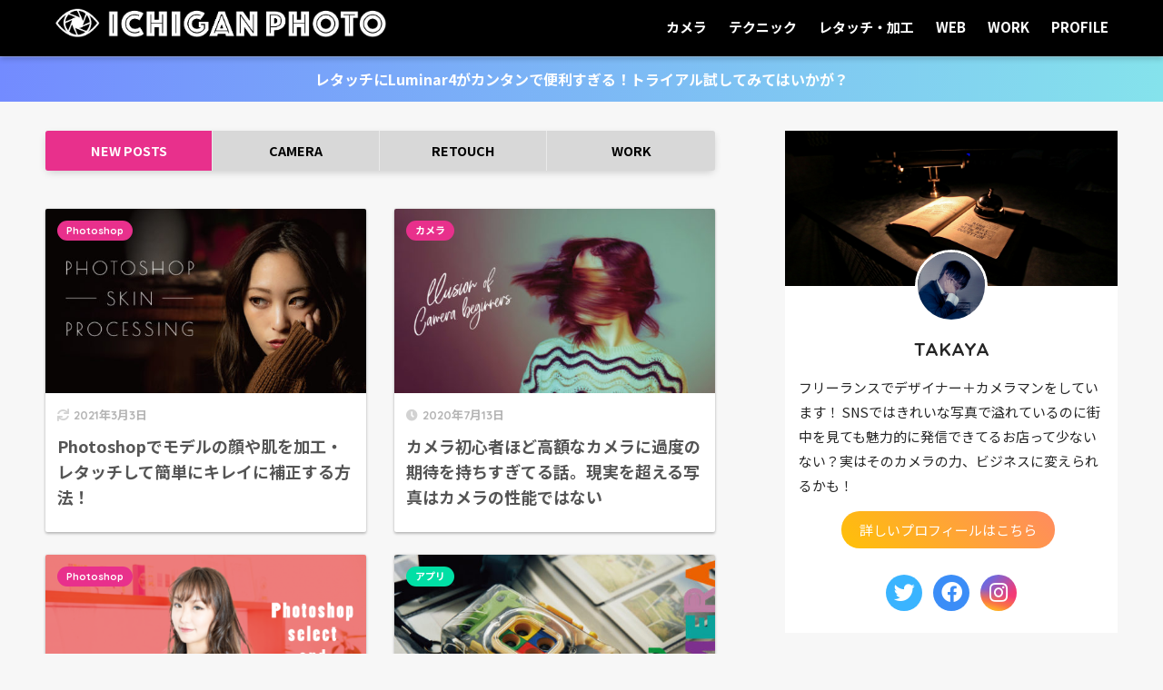

--- FILE ---
content_type: text/html; charset=UTF-8
request_url: https://ichigan-photo.com/page/2
body_size: 24305
content:
<!doctype html>
<html dir="ltr" lang="ja" prefix="og: https://ogp.me/ns#">
<head>
  <meta charset="utf-8">
  <meta http-equiv="X-UA-Compatible" content="IE=edge">
  <meta name="HandheldFriendly" content="True">
  <meta name="MobileOptimized" content="320">
  <meta name="viewport" content="width=device-width, initial-scale=1, viewport-fit=cover"/>
  <meta name="msapplication-TileColor" content="#e8308c">
  <meta name="theme-color" content="#e8308c">
  <link rel="pingback" href="https://ichigan-photo.com/xmlrpc.php">
  <title>一眼フォト - Part 2</title>

		<!-- All in One SEO 4.8.4.1 - aioseo.com -->
	<meta name="description" content="一眼レフ・ミラーレスカメラのおすすめ情報から撮影テクニックやフォトグラファーまで気になるあれこれをまとめたブログ - Part 2" />
	<meta name="robots" content="noindex, nofollow, max-image-preview:large" />
	<meta name="google-site-verification" content="7tYDHvJVmy_TvLlR1982WA1L45p4yhcI4IUIiTnCjIk" />
	<meta name="keywords" content="カメラ,写真一眼レフ,ミラーレス,フォトグラファー,レタッチ,photoshop,モデル,顔,肌,加工,キレイ,カメラ初心者.高額なカメラ,ライティング,選択範囲,方法,調整,トイカメラ,種類,子供,アプリ,poplle,ポップル,いいね,稼げる,使い方,lightroom,camera raw,明瞭度,かすみの除去,彩度,elements,adobe,体験版,無料,ブレた写真,修正,補正,ヒストグラム,トーンカーブ,初心者,photoshop camera,スマホ,iphone,フォトプラン,bridge,画像管理ソフト,googleレンズ,グーグルレンズ,pc,仮想記憶ディスク,容量が足りない,対処" />
	<link rel="canonical" href="https://ichigan-photo.com/page/2" />
	<link rel="prev" href="https://ichigan-photo.com/" />
	<link rel="next" href="https://ichigan-photo.com/page/3" />
	<meta name="generator" content="All in One SEO (AIOSEO) 4.8.4.1" />
		<meta property="og:locale" content="ja_JP" />
		<meta property="og:site_name" content="一眼フォト" />
		<meta property="og:type" content="article" />
		<meta property="og:title" content="一眼フォト - Part 2" />
		<meta property="og:description" content="一眼レフ・ミラーレスカメラのおすすめ情報から撮影テクニックやフォトグラファーまで気になるあれこれをまとめたブログ - Part 2" />
		<meta property="og:url" content="https://ichigan-photo.com/page/2" />
		<meta property="og:image" content="https://ichigan-photo.com/wp-content/uploads/2020/02/一眼フォト_facebook.jpg" />
		<meta property="og:image:secure_url" content="https://ichigan-photo.com/wp-content/uploads/2020/02/一眼フォト_facebook.jpg" />
		<meta name="twitter:card" content="summary_large_image" />
		<meta name="twitter:site" content="@ichigan_photo" />
		<meta name="twitter:title" content="一眼フォト - Part 2" />
		<meta name="twitter:description" content="一眼レフ・ミラーレスカメラのおすすめ情報から撮影テクニックやフォトグラファーまで気になるあれこれをまとめたブログ - Part 2" />
		<meta name="twitter:image" content="https://ichigan-photo.com/wp-content/uploads/2020/02/一眼フォト_facebook.jpg" />
		<script type="application/ld+json" class="aioseo-schema">
			{"@context":"https:\/\/schema.org","@graph":[{"@type":"BreadcrumbList","@id":"https:\/\/ichigan-photo.com\/page\/2#breadcrumblist","itemListElement":[{"@type":"ListItem","@id":"https:\/\/ichigan-photo.com#listItem","position":1,"name":"\u30db\u30fc\u30e0","item":"https:\/\/ichigan-photo.com","nextItem":{"@type":"ListItem","@id":"https:\/\/ichigan-photo.com\/page\/2#listItem","name":"\u30da\u30fc\u30b8 2"}},{"@type":"ListItem","@id":"https:\/\/ichigan-photo.com\/page\/2#listItem","position":2,"name":"\u30da\u30fc\u30b8 2","previousItem":{"@type":"ListItem","@id":"https:\/\/ichigan-photo.com#listItem","name":"\u30db\u30fc\u30e0"}}]},{"@type":"CollectionPage","@id":"https:\/\/ichigan-photo.com\/page\/2#collectionpage","url":"https:\/\/ichigan-photo.com\/page\/2","name":"\u4e00\u773c\u30d5\u30a9\u30c8 - Part 2","description":"\u4e00\u773c\u30ec\u30d5\u30fb\u30df\u30e9\u30fc\u30ec\u30b9\u30ab\u30e1\u30e9\u306e\u304a\u3059\u3059\u3081\u60c5\u5831\u304b\u3089\u64ae\u5f71\u30c6\u30af\u30cb\u30c3\u30af\u3084\u30d5\u30a9\u30c8\u30b0\u30e9\u30d5\u30a1\u30fc\u307e\u3067\u6c17\u306b\u306a\u308b\u3042\u308c\u3053\u308c\u3092\u307e\u3068\u3081\u305f\u30d6\u30ed\u30b0 - Part 2","inLanguage":"ja","isPartOf":{"@id":"https:\/\/ichigan-photo.com\/#website"},"breadcrumb":{"@id":"https:\/\/ichigan-photo.com\/page\/2#breadcrumblist"},"about":{"@id":"https:\/\/ichigan-photo.com\/#organization"}},{"@type":"Organization","@id":"https:\/\/ichigan-photo.com\/#organization","name":"\u4e00\u773c\u30d5\u30a9\u30c8 | \u30ab\u30e1\u30e9\u30d6\u30ed\u30b0","description":"\u4e00\u773c\u30ec\u30d5\u30fb\u30df\u30e9\u30fc\u30ec\u30b9\u30ab\u30e1\u30e9\u306e\u304a\u3059\u3059\u3081\u60c5\u5831\u304b\u3089\u64ae\u5f71\u30c6\u30af\u30cb\u30c3\u30af\u3084\u30d5\u30a9\u30c8\u30b0\u30e9\u30d5\u30a1\u30fc\u307e\u3067\u6c17\u306b\u306a\u308b\u3042\u308c\u3053\u308c\u3092\u307e\u3068\u3081\u305f\u30ab\u30e1\u30e9\u30d6\u30ed\u30b0","url":"https:\/\/ichigan-photo.com\/","sameAs":["https:\/\/twitter.com\/ichigan_photo"]},{"@type":"WebSite","@id":"https:\/\/ichigan-photo.com\/#website","url":"https:\/\/ichigan-photo.com\/","name":"\u4e00\u773c\u30d5\u30a9\u30c8 | \u30ab\u30e1\u30e9\u30d6\u30ed\u30b0","description":"\u4e00\u773c\u30ec\u30d5\u30fb\u30df\u30e9\u30fc\u30ec\u30b9\u30ab\u30e1\u30e9\u306e\u304a\u3059\u3059\u3081\u60c5\u5831\u304b\u3089\u64ae\u5f71\u30c6\u30af\u30cb\u30c3\u30af\u3084\u30d5\u30a9\u30c8\u30b0\u30e9\u30d5\u30a1\u30fc\u307e\u3067\u6c17\u306b\u306a\u308b\u3042\u308c\u3053\u308c\u3092\u307e\u3068\u3081\u305f\u30ab\u30e1\u30e9\u30d6\u30ed\u30b0","inLanguage":"ja","publisher":{"@id":"https:\/\/ichigan-photo.com\/#organization"}}]}
		</script>
		<!-- All in One SEO -->

<link rel='dns-prefetch' href='//ajax.googleapis.com' />
<link rel='dns-prefetch' href='//fonts.googleapis.com' />
<link rel='dns-prefetch' href='//use.fontawesome.com' />
<link rel='dns-prefetch' href='//s.w.org' />
<link rel='dns-prefetch' href='//www.googletagmanager.com' />
<link rel='dns-prefetch' href='//pagead2.googlesyndication.com' />
<link rel="alternate" type="application/rss+xml" title="一眼フォト | カメラブログ &raquo; フィード" href="https://ichigan-photo.com/feed" />
<link rel="alternate" type="application/rss+xml" title="一眼フォト | カメラブログ &raquo; コメントフィード" href="https://ichigan-photo.com/comments/feed" />
		<script type="text/javascript">
			window._wpemojiSettings = {"baseUrl":"https:\/\/s.w.org\/images\/core\/emoji\/12.0.0-1\/72x72\/","ext":".png","svgUrl":"https:\/\/s.w.org\/images\/core\/emoji\/12.0.0-1\/svg\/","svgExt":".svg","source":{"concatemoji":"https:\/\/ichigan-photo.com\/wp-includes\/js\/wp-emoji-release.min.js"}};
			/*! This file is auto-generated */
			!function(e,a,t){var r,n,o,i,p=a.createElement("canvas"),s=p.getContext&&p.getContext("2d");function c(e,t){var a=String.fromCharCode;s.clearRect(0,0,p.width,p.height),s.fillText(a.apply(this,e),0,0);var r=p.toDataURL();return s.clearRect(0,0,p.width,p.height),s.fillText(a.apply(this,t),0,0),r===p.toDataURL()}function l(e){if(!s||!s.fillText)return!1;switch(s.textBaseline="top",s.font="600 32px Arial",e){case"flag":return!c([127987,65039,8205,9895,65039],[127987,65039,8203,9895,65039])&&(!c([55356,56826,55356,56819],[55356,56826,8203,55356,56819])&&!c([55356,57332,56128,56423,56128,56418,56128,56421,56128,56430,56128,56423,56128,56447],[55356,57332,8203,56128,56423,8203,56128,56418,8203,56128,56421,8203,56128,56430,8203,56128,56423,8203,56128,56447]));case"emoji":return!c([55357,56424,55356,57342,8205,55358,56605,8205,55357,56424,55356,57340],[55357,56424,55356,57342,8203,55358,56605,8203,55357,56424,55356,57340])}return!1}function d(e){var t=a.createElement("script");t.src=e,t.defer=t.type="text/javascript",a.getElementsByTagName("head")[0].appendChild(t)}for(i=Array("flag","emoji"),t.supports={everything:!0,everythingExceptFlag:!0},o=0;o<i.length;o++)t.supports[i[o]]=l(i[o]),t.supports.everything=t.supports.everything&&t.supports[i[o]],"flag"!==i[o]&&(t.supports.everythingExceptFlag=t.supports.everythingExceptFlag&&t.supports[i[o]]);t.supports.everythingExceptFlag=t.supports.everythingExceptFlag&&!t.supports.flag,t.DOMReady=!1,t.readyCallback=function(){t.DOMReady=!0},t.supports.everything||(n=function(){t.readyCallback()},a.addEventListener?(a.addEventListener("DOMContentLoaded",n,!1),e.addEventListener("load",n,!1)):(e.attachEvent("onload",n),a.attachEvent("onreadystatechange",function(){"complete"===a.readyState&&t.readyCallback()})),(r=t.source||{}).concatemoji?d(r.concatemoji):r.wpemoji&&r.twemoji&&(d(r.twemoji),d(r.wpemoji)))}(window,document,window._wpemojiSettings);
		</script>
		<style type="text/css">
img.wp-smiley,
img.emoji {
	display: inline !important;
	border: none !important;
	box-shadow: none !important;
	height: 1em !important;
	width: 1em !important;
	margin: 0 .07em !important;
	vertical-align: -0.1em !important;
	background: none !important;
	padding: 0 !important;
}
</style>
	<link rel='stylesheet' id='sng-stylesheet-css'  href='https://ichigan-photo.com/wp-content/themes/sango-theme/style.css?ver2_0' type='text/css' media='all' />
<link rel='stylesheet' id='sng-option-css'  href='https://ichigan-photo.com/wp-content/themes/sango-theme/entry-option.css?ver2_0' type='text/css' media='all' />
<link rel='stylesheet' id='sng-googlefonts-css'  href='https://fonts.googleapis.com/css?family=Quicksand%3A500%2C700%7CNoto+Sans+JP%3A400%2C700&#038;display=swap' type='text/css' media='all' />
<link rel='stylesheet' id='sng-fontawesome-css'  href='https://use.fontawesome.com/releases/v5.11.2/css/all.css' type='text/css' media='all' />
<link rel='stylesheet' id='sbi_styles-css'  href='https://ichigan-photo.com/wp-content/plugins/instagram-feed/css/sbi-styles.min.css' type='text/css' media='all' />
<link rel='stylesheet' id='wp-block-library-css'  href='https://ichigan-photo.com/wp-includes/css/dist/block-library/style.min.css' type='text/css' media='all' />
<link rel='stylesheet' id='quads-style-css-css'  href='https://ichigan-photo.com/wp-content/plugins/quick-adsense-reloaded/includes/gutenberg/dist/blocks.style.build.css' type='text/css' media='all' />
<link rel='stylesheet' id='twenty20-style-css'  href='https://ichigan-photo.com/wp-content/plugins/twenty20/assets/css/twenty20.css' type='text/css' media='all' />
<link rel='stylesheet' id='wordpress-popular-posts-css-css'  href='https://ichigan-photo.com/wp-content/plugins/wordpress-popular-posts/assets/css/wpp.css' type='text/css' media='all' />
<link rel='stylesheet' id='yyi_rinker_stylesheet-css'  href='https://ichigan-photo.com/wp-content/plugins/yyi-rinker/css/style.css?v=1.10.2' type='text/css' media='all' />
<link rel='stylesheet' id='poripu-style-css'  href='https://ichigan-photo.com/wp-content/themes/sango-theme-poripu/poripu-style.css' type='text/css' media='all' />
<link rel='stylesheet' id='child-style-css'  href='https://ichigan-photo.com/wp-content/themes/sango-theme-poripu/style.css' type='text/css' media='all' />
<link rel='stylesheet' id='ofi-css'  href='https://ichigan-photo.com/wp-content/themes/sango-theme-poripu/library/css/ofi.css' type='text/css' media='all' />
<link rel='stylesheet' id='transheadercss-css'  href='https://ichigan-photo.com/wp-content/themes/sango-theme-poripu/library/css/transheader.css' type='text/css' media='all' />
<link rel='stylesheet' id='amazonjs-css'  href='https://ichigan-photo.com/wp-content/plugins/amazonjs/css/amazonjs.css' type='text/css' media='all' />
<script type='text/javascript' src='https://ajax.googleapis.com/ajax/libs/jquery/2.2.4/jquery.min.js'></script>
<script type='application/json' id="wpp-json">
{"sampling_active":0,"sampling_rate":100,"ajax_url":"https:\/\/ichigan-photo.com\/wp-json\/wordpress-popular-posts\/v1\/popular-posts","api_url":"https:\/\/ichigan-photo.com\/wp-json\/wordpress-popular-posts","ID":0,"token":"f12c7c34f9","lang":0,"debug":0}
</script>
<script type='text/javascript' src='https://ichigan-photo.com/wp-content/plugins/wordpress-popular-posts/assets/js/wpp.min.js'></script>
<script type='text/javascript' src='https://ichigan-photo.com/wp-content/plugins/yyi-rinker/js/event-tracking.js?v=1.10.2'></script>
<script type='text/javascript' src='https://ichigan-photo.com/wp-content/themes/sango-theme-poripu/library/js/ofi.min.js'></script>
<script type='text/javascript' src='https://ichigan-photo.com/wp-content/themes/sango-theme-poripu/library/js/prp-ofi.js'></script>
<script type='text/javascript' src='https://ichigan-photo.com/wp-content/themes/sango-theme-poripu/library/js/transheader.js'></script>
<link rel='https://api.w.org/' href='https://ichigan-photo.com/wp-json/' />
<link rel="EditURI" type="application/rsd+xml" title="RSD" href="https://ichigan-photo.com/xmlrpc.php?rsd" />
<meta name="generator" content="Site Kit by Google 1.156.0" />        <meta name="wpms_prove" content="2d6aca0ff48fd606b625ffc2ca68ffe3" />
        <script>document.cookie = 'quads_browser_width='+screen.width;</script>            <style id="wpp-loading-animation-styles">@-webkit-keyframes bgslide{from{background-position-x:0}to{background-position-x:-200%}}@keyframes bgslide{from{background-position-x:0}to{background-position-x:-200%}}.wpp-widget-placeholder,.wpp-widget-block-placeholder,.wpp-shortcode-placeholder{margin:0 auto;width:60px;height:3px;background:#dd3737;background:linear-gradient(90deg,#dd3737 0%,#571313 10%,#dd3737 100%);background-size:200% auto;border-radius:3px;-webkit-animation:bgslide 1s infinite linear;animation:bgslide 1s infinite linear}</style>
            <style>
.yyi-rinker-images {
    display: flex;
    justify-content: center;
    align-items: center;
    position: relative;

}
div.yyi-rinker-image img.yyi-rinker-main-img.hidden {
    display: none;
}

.yyi-rinker-images-arrow {
    cursor: pointer;
    position: absolute;
    top: 50%;
    display: block;
    margin-top: -11px;
    opacity: 0.6;
    width: 22px;
}

.yyi-rinker-images-arrow-left{
    left: -10px;
}
.yyi-rinker-images-arrow-right{
    right: -10px;
}

.yyi-rinker-images-arrow-left.hidden {
    display: none;
}

.yyi-rinker-images-arrow-right.hidden {
    display: none;
}
div.yyi-rinker-contents.yyi-rinker-design-tate  div.yyi-rinker-box{
    flex-direction: column;
}

div.yyi-rinker-contents.yyi-rinker-design-slim div.yyi-rinker-box .yyi-rinker-links {
    flex-direction: column;
}

div.yyi-rinker-contents.yyi-rinker-design-slim div.yyi-rinker-info {
    width: 100%;
}

div.yyi-rinker-contents.yyi-rinker-design-slim .yyi-rinker-title {
    text-align: center;
}

div.yyi-rinker-contents.yyi-rinker-design-slim .yyi-rinker-links {
    text-align: center;
}
div.yyi-rinker-contents.yyi-rinker-design-slim .yyi-rinker-image {
    margin: auto;
}

div.yyi-rinker-contents.yyi-rinker-design-slim div.yyi-rinker-info ul.yyi-rinker-links li {
	align-self: stretch;
}
div.yyi-rinker-contents.yyi-rinker-design-slim div.yyi-rinker-box div.yyi-rinker-info {
	padding: 0;
}
div.yyi-rinker-contents.yyi-rinker-design-slim div.yyi-rinker-box {
	flex-direction: column;
	padding: 14px 5px 0;
}

.yyi-rinker-design-slim div.yyi-rinker-box div.yyi-rinker-info {
	text-align: center;
}

.yyi-rinker-design-slim div.price-box span.price {
	display: block;
}

div.yyi-rinker-contents.yyi-rinker-design-slim div.yyi-rinker-info div.yyi-rinker-title a{
	font-size:16px;
}

div.yyi-rinker-contents.yyi-rinker-design-slim ul.yyi-rinker-links li.amazonkindlelink:before,  div.yyi-rinker-contents.yyi-rinker-design-slim ul.yyi-rinker-links li.amazonlink:before,  div.yyi-rinker-contents.yyi-rinker-design-slim ul.yyi-rinker-links li.rakutenlink:before,  div.yyi-rinker-contents.yyi-rinker-design-slim ul.yyi-rinker-links li.yahoolink:before {
	font-size:12px;
}

div.yyi-rinker-contents.yyi-rinker-design-slim ul.yyi-rinker-links li a {
	font-size: 13px;
}
.entry-content ul.yyi-rinker-links li {
	padding: 0;
}

div.yyi-rinker-contents .yyi-rinker-attention.attention_desing_right_ribbon {
    width: 89px;
    height: 91px;
    position: absolute;
    top: -1px;
    right: -1px;
    left: auto;
    overflow: hidden;
}

div.yyi-rinker-contents .yyi-rinker-attention.attention_desing_right_ribbon span {
    display: inline-block;
    width: 146px;
    position: absolute;
    padding: 4px 0;
    left: -13px;
    top: 12px;
    text-align: center;
    font-size: 12px;
    line-height: 24px;
    -webkit-transform: rotate(45deg);
    transform: rotate(45deg);
    box-shadow: 0 1px 3px rgba(0, 0, 0, 0.2);
}

div.yyi-rinker-contents .yyi-rinker-attention.attention_desing_right_ribbon {
    background: none;
}
.yyi-rinker-attention.attention_desing_right_ribbon .yyi-rinker-attention-after,
.yyi-rinker-attention.attention_desing_right_ribbon .yyi-rinker-attention-before{
display:none;
}
div.yyi-rinker-use-right_ribbon div.yyi-rinker-title {
    margin-right: 2rem;
}

				</style><meta name="robots" content="noindex,follow" /><meta name="description" content="一眼レフ・ミラーレスカメラのおすすめ情報から撮影テクニックやフォトグラファーまで気になるあれこれをまとめたカメラブログ" /><meta property="og:title" content="一眼フォト | カメラブログ｜一眼レフ・ミラーレスカメラのおすすめ情報から撮影テクニックやフォトグラファーまで気になるあれこれをまとめたカメラブログ" />
<meta property="og:description" content="一眼レフ・ミラーレスカメラのおすすめ情報から撮影テクニックやフォトグラファーまで気になるあれこれをまとめたカメラブログ" />
<meta property="og:type" content="website" />
<meta property="og:url" content="https://ichigan-photo.com" />
<meta property="og:image" content="https://ichigan-photo.com/wp-content/uploads/2019/12/191216_一眼フォトトップ画.png" />
<meta name="thumbnail" content="https://ichigan-photo.com/wp-content/uploads/2019/12/191216_一眼フォトトップ画.png" />
<meta property="og:site_name" content="一眼フォト | カメラブログ" />
<meta name="twitter:card" content="summary_large_image" />
<!-- TradeDoubler site verification 3095214 -->
<!-- Site Kit が追加した Google AdSense メタタグ -->
<meta name="google-adsense-platform-account" content="ca-host-pub-2644536267352236">
<meta name="google-adsense-platform-domain" content="sitekit.withgoogle.com">
<!-- Site Kit が追加した End Google AdSense メタタグ -->
<style type="text/css" id="custom-background-css">
body.custom-background { background-color: #f7f7f7; }
</style>
	
<!-- Google AdSense スニペット (Site Kit が追加) -->
<script  async src="https://pagead2.googlesyndication.com/pagead/js/adsbygoogle.js?client=ca-pub-6998222146106895&amp;host=ca-host-pub-2644536267352236" crossorigin="anonymous"></script>

<!-- (ここまで) Google AdSense スニペット (Site Kit が追加) -->
<link rel="icon" href="https://ichigan-photo.com/wp-content/uploads/2019/12/cropped-一眼フォト_ファビコン-1-32x32.jpg" sizes="32x32" />
<link rel="icon" href="https://ichigan-photo.com/wp-content/uploads/2019/12/cropped-一眼フォト_ファビコン-1-192x192.jpg" sizes="192x192" />
<link rel="apple-touch-icon" href="https://ichigan-photo.com/wp-content/uploads/2019/12/cropped-一眼フォト_ファビコン-1-180x180.jpg" />
<meta name="msapplication-TileImage" content="https://ichigan-photo.com/wp-content/uploads/2019/12/cropped-一眼フォト_ファビコン-1-270x270.jpg" />
		<style type="text/css" id="wp-custom-css">
			ヘッダーの画像サイズ変更
#logo, #logo img, .desktop-nav li a,#drawer__open {
    height: 50px;
    line-height: 60px;
    object-fit: contain;
}
カテゴリーラベルの色変更
カメラのカテゴリー
#main .catid2 {
    background: #58ACFA;
}
#main .catid13 {
    background: #58ACFA;
}
#main .catid412 {
    background: #58ACFA;
}
#main .catid228 {
    background: #58ACFA;
}
テクニックのカテゴリー
#main .catid145 {
    background: #B40431;
}
レタッチ・加工のカテゴリー
#main .catid114 {
    background: #e8308c;
}
#main .catid383 {
    background: #e8308c;
}
ウェブのカテゴリー
#main .catid313 {
    background: #01DFA5;
}
#main .catid472 {
    background: #01DFA5;
}
#main .catid136 {
    background: #01DFA5;
}
#main .catid21 {
    background: #01DFA5;
}
フォトグラファーのカテゴリー
#main .catid87 {
    background: #FE9A2E;
}
ワークのカテゴリー
#main .catid255{
    background: #D358F7;
}		</style>
		<style> a{color:#f9b134}.main-c, .has-sango-main-color{color:#e8308c}.main-bc, .has-sango-main-background-color{background-color:#e8308c}.main-bdr, #inner-content .main-bdr{border-color:#e8308c}.pastel-c, .has-sango-pastel-color{color:#c9c9c9}.pastel-bc, .has-sango-pastel-background-color, #inner-content .pastel-bc{background-color:#c9c9c9}.accent-c, .has-sango-accent-color{color:#f9d234}.accent-bc, .has-sango-accent-background-color{background-color:#f9d234}.header, #footer-menu, .drawer__title{background-color:#000000}#logo a{color:#ffffff}.desktop-nav li a , .mobile-nav li a, #footer-menu a, #drawer__open, .header-search__open, .copyright, .drawer__title{color:#ffffff}.drawer__title .close span, .drawer__title .close span:before{background:#ffffff}.desktop-nav li:after{background:#ffffff}.mobile-nav .current-menu-item{border-bottom-color:#ffffff}.widgettitle{color:#000000;background-color:#cccccc}.footer{background-color:#b5b5b5}.footer, .footer a, .footer .widget ul li a{color:#ffffff}#toc_container .toc_title, .entry-content .ez-toc-title-container, #footer_menu .raised, .pagination a, .pagination span, #reply-title:before, .entry-content blockquote:before, .main-c-before li:before, .main-c-b:before{color:#e8308c}#searchsubmit, #toc_container .toc_title:before, .ez-toc-title-container:before, .cat-name, .pre_tag > span, .pagination .current, #submit, .withtag_list > span, .main-bc-before li:before{background-color:#e8308c}#toc_container, #ez-toc-container, h3, .li-mainbdr ul, .li-mainbdr ol{border-color:#e8308c}.search-title i, .acc-bc-before li:before{background:#f9d234}.li-accentbdr ul, .li-accentbdr ol{border-color:#f9d234}.pagination a:hover, .li-pastelbc ul, .li-pastelbc ol{background:#c9c9c9}body{font-size:95%}@media only screen and (min-width:481px){body{font-size:107%}}@media only screen and (min-width:1030px){body{font-size:100%}}.totop{background:#e8308c}.header-info a{color:#FFF;background:linear-gradient(95deg, #738bff, #85e3ec)}.fixed-menu ul{background:#FFF}.fixed-menu a{color:#a2a7ab}.fixed-menu .current-menu-item a, .fixed-menu ul li a.active{color:#6bb6ff}.post-tab{background:#d8d8d8}.post-tab > div{color:#000000}.post-tab > div.tab-active{background:linear-gradient(45deg, #e8308c, #e8308c)}body{font-family:"Noto Sans JP","Helvetica", "Arial", "Hiragino Kaku Gothic ProN", "Hiragino Sans", YuGothic, "Yu Gothic", "メイリオ", Meiryo, sans-serif;}.dfont{font-family:"Quicksand","Noto Sans JP","Helvetica", "Arial", "Hiragino Kaku Gothic ProN", "Hiragino Sans", YuGothic, "Yu Gothic", "メイリオ", Meiryo, sans-serif;}.body_bc{background-color:f7f7f7}</style><style>
/* 吹き出し右 */
.right .sc {
    background:#f2c037; /* ふきだしの中の色 */
    border: solid 2px #f2c037; /* ふきだしの線の色 */
    color: #fff; /* 文字の色 */
}
.right .sc:before,
.right .sc:after {
    border-left-color:#f2c037;
}
/* ふきだし左 */
.sc {
    background: #559ad6; /* ふきだしの中の色 */
    border: solid 2px #559ad6; /* ふきだしの線の色 */
    color: #ffffff; /* 文字の色 */
}
.sc:before,
.sc:after {
    border-right: 12px solid #559ad6; /* ふきだしの線の色 */
}
/* wppのランキングカラーをアクセントカラーに */
.my-widget.show_num li:nth-child(-n+3):before {
    background: #f9d234;
}
/* topオススメの下線をアクセントカラーに */
div.osusume-b {
    border-bottom: solid 3px #f9d234;
}
div.shinchaku-b {
    border-bottom: solid 3px #e8308c;
}
</style>
</head>
<body class="home blog paged custom-background paged-2 fa5 elementor-default">
  <div id="container">
    <header class="header">
            <div id="inner-header" class="wrap cf">
    <h1 id="logo" class="h1 dfont">
    <a href="https://ichigan-photo.com">
                      <img src="https://ichigan-photo.com/wp-content/uploads/2019/12/191216_一眼フォトトップ画.png" alt="一眼フォト | カメラブログ">
                </a>
  </h1>
  <div class="header-search">
    <input type="checkbox" class="header-search__input" id="header-search-input" onclick="document.querySelector('.header-search__modal .searchform__input').focus()">
  <label class="header-search__close" for="header-search-input"></label>
  <div class="header-search__modal">
    <form role="search" method="get" id="searchform" class="searchform" action="https://ichigan-photo.com/">
    <div>
        <input type="search" placeholder="サイト内検索" id="s" name="s" value="" />
        <button type="submit" id="searchsubmit" ><i class="fa fa-search"></i>
        </button>
    </div>
</form>  </div>
</div>  <nav class="desktop-nav clearfix"><ul id="menu-%e3%82%ab%e3%83%86%e3%82%b4%e3%83%aa%e3%83%bc" class="menu"><li id="menu-item-40" class="menu-item menu-item-type-taxonomy menu-item-object-category menu-item-has-children menu-item-40"><a href="https://ichigan-photo.com/category/camera">カメラ</a>
<ul class="sub-menu">
	<li id="menu-item-103" class="menu-item menu-item-type-taxonomy menu-item-object-category menu-item-103"><a href="https://ichigan-photo.com/category/item">アイテム</a></li>
	<li id="menu-item-70" class="menu-item menu-item-type-taxonomy menu-item-object-category menu-item-70"><a href="https://ichigan-photo.com/category/spot">スポット</a></li>
	<li id="menu-item-3976" class="menu-item menu-item-type-taxonomy menu-item-object-category menu-item-3976"><a href="https://ichigan-photo.com/category/glossary">用語集</a></li>
	<li id="menu-item-930" class="menu-item menu-item-type-taxonomy menu-item-object-category menu-item-930"><a href="https://ichigan-photo.com/category/miscellaneous-notes">雑記</a></li>
	<li id="menu-item-9290" class="menu-item menu-item-type-taxonomy menu-item-object-category menu-item-9290"><a href="https://ichigan-photo.com/category/photographer">フォトグラファー</a></li>
</ul>
</li>
<li id="menu-item-526" class="menu-item menu-item-type-taxonomy menu-item-object-category menu-item-526"><a href="https://ichigan-photo.com/category/technique">テクニック</a></li>
<li id="menu-item-378" class="menu-item menu-item-type-taxonomy menu-item-object-category menu-item-has-children menu-item-378"><a href="https://ichigan-photo.com/category/retouch">レタッチ・加工</a>
<ul class="sub-menu">
	<li id="menu-item-6022" class="menu-item menu-item-type-taxonomy menu-item-object-category menu-item-6022"><a href="https://ichigan-photo.com/category/retouch/photoshop">PHOTOSHOP</a></li>
	<li id="menu-item-6021" class="menu-item menu-item-type-taxonomy menu-item-object-category menu-item-6021"><a href="https://ichigan-photo.com/category/retouch/lightroom">LIGHTROOM</a></li>
</ul>
</li>
<li id="menu-item-1503" class="menu-item menu-item-type-taxonomy menu-item-object-category menu-item-has-children menu-item-1503"><a href="https://ichigan-photo.com/category/web">WEB</a>
<ul class="sub-menu">
	<li id="menu-item-85" class="menu-item menu-item-type-taxonomy menu-item-object-category menu-item-85"><a href="https://ichigan-photo.com/category/sns">SNS</a></li>
	<li id="menu-item-508" class="menu-item menu-item-type-taxonomy menu-item-object-category menu-item-508"><a href="https://ichigan-photo.com/category/news">NEWS</a></li>
	<li id="menu-item-4888" class="menu-item menu-item-type-taxonomy menu-item-object-category menu-item-4888"><a href="https://ichigan-photo.com/category/%e3%82%a2%e3%83%97%e3%83%aa">アプリ</a></li>
</ul>
</li>
<li id="menu-item-1036" class="menu-item menu-item-type-taxonomy menu-item-object-category menu-item-1036"><a href="https://ichigan-photo.com/category/work">WORK</a></li>
<li id="menu-item-6262" class="menu-item menu-item-type-post_type menu-item-object-page menu-item-6262"><a href="https://ichigan-photo.com/profile">PROFILE</a></li>
</ul></nav></div>
    </header>
      <div class="header-info animated">
    <a href="https://skylum.evyy.net/c/2422186/824425/3255">
      レタッチにLuminar4がカンタンで便利すぎる！トライアル試してみてはいかが？    </a>
  </div>
			<div id="content">
			<div id="inner-content" class="wrap cf">
				<main id="main" class="m-all t-2of3 d-5of7 cf">
					<div class="post-tab cf">
      <div class="tab1 tab-active">
      NEW POSTS    </div>
        <div class="tab2">
      CAMERA    </div>
        <div class="tab3">
      RETOUCH    </div>
        <div class="tab4">
      WORK    </div>
  </div>
  <div class="post-tab__content tab1 tab-active">
    		<div class="cardtype cf">
								                	                                                    							  <article class="cardtype__article">
    <a class="cardtype__link" href="https://ichigan-photo.com/photoshop-skin-processing-8589">
      <p class="cardtype__img">
        <img src="https://ichigan-photo.com/wp-content/uploads/2020/07/200715_サムネre-520x300.jpg" alt="Photoshopでモデルの顔や肌を加工・レタッチして簡単にキレイに補正する方法！" >
      </p>
      <div class="cardtype__article-info">
        <time class="updated entry-time dfont" itemprop="dateModified" datetime="2021-03-03">2021年3月3日</time>        <h2>Photoshopでモデルの顔や肌を加工・レタッチして簡単にキレイに補正する方法！</h2>
      </div>
    </a>
  <a class="dfont cat-name catid267" href="https://ichigan-photo.com/category/retouch/photoshop">Photoshop</a>  </article>
			                	                                                    							  <article class="cardtype__article">
    <a class="cardtype__link" href="https://ichigan-photo.com/camera-beginners-8574">
      <p class="cardtype__img">
        <img src="https://ichigan-photo.com/wp-content/uploads/2020/07/200713re_サムネ-520x300.jpg" alt="カメラ初心者ほど高額なカメラに過度の期待を持ちすぎてる話。現実を超える写真はカメラの性能ではない" >
      </p>
      <div class="cardtype__article-info">
        <time class="pubdate entry-time dfont" itemprop="datePublished" datetime="2020-07-13">2020年7月13日</time>        <h2>カメラ初心者ほど高額なカメラに過度の期待を持ちすぎてる話。現実を超える写真はカメラの性能ではない</h2>
      </div>
    </a>
  <a class="dfont cat-name catid2" href="https://ichigan-photo.com/category/camera">カメラ</a>  </article>
			                	                                                    							  <article class="cardtype__article">
    <a class="cardtype__link" href="https://ichigan-photo.com/select-and-mask-8543">
      <p class="cardtype__img">
        <img src="https://ichigan-photo.com/wp-content/uploads/2020/07/200713_サムネ-520x300.png" alt="Photoshopで選択範囲を作る方法。ツールそれぞれの調整方法を解説！" >
      </p>
      <div class="cardtype__article-info">
        <time class="updated entry-time dfont" itemprop="dateModified" datetime="2024-11-23">2024年11月23日</time>        <h2>Photoshopで選択範囲を作る方法。ツールそれぞれの調整方法を解説！</h2>
      </div>
    </a>
  <a class="dfont cat-name catid267" href="https://ichigan-photo.com/category/retouch/photoshop">Photoshop</a>  </article>
			                	                                                    							  <article class="cardtype__article">
    <a class="cardtype__link" href="https://ichigan-photo.com/toy-camera-8519">
      <p class="cardtype__img">
        <img src="https://ichigan-photo.com/wp-content/uploads/2020/07/200708_サムネ-1-520x300.jpg" alt="トイカメラってどんな種類があるの？子供から大人まで使える魅力と、アプリやカメラでトイカメラ風にする方法" >
      </p>
      <div class="cardtype__article-info">
        <time class="updated entry-time dfont" itemprop="dateModified" datetime="2021-03-03">2021年3月3日</time>        <h2>トイカメラってどんな種類があるの？子供から大人まで使える魅力と、アプリやカメラでトイカメラ風にする方法</h2>
      </div>
    </a>
  <a class="dfont cat-name catid472" href="https://ichigan-photo.com/category/%e3%82%a2%e3%83%97%e3%83%aa">アプリ</a>  </article>
			                	                                                    							  <article class="cardtype__article">
    <a class="cardtype__link" href="https://ichigan-photo.com/poplle-8499">
      <p class="cardtype__img">
        <img src="https://ichigan-photo.com/wp-content/uploads/2020/07/200708_サムネ-520x300.jpg" alt="【Poplle】ポップルなら「いいね!」でお金が稼げる？使い方と注意点は？" >
      </p>
      <div class="cardtype__article-info">
        <time class="pubdate entry-time dfont" itemprop="datePublished" datetime="2020-07-08">2020年7月8日</time>        <h2>【Poplle】ポップルなら「いいね!」でお金が稼げる？使い方と注意点は？</h2>
      </div>
    </a>
  <a class="dfont cat-name catid313" href="https://ichigan-photo.com/category/web">Web</a>  </article>
			                	                                                    							  <article class="cardtype__article">
    <a class="cardtype__link" href="https://ichigan-photo.com/camera-raw-clarity-8476">
      <p class="cardtype__img">
        <img src="https://ichigan-photo.com/wp-content/uploads/2020/07/200706_サムネ-520x300.jpg" alt="Camera Rawの明瞭度・かすみの除去・彩度と自然な彩度の違いとは？" >
      </p>
      <div class="cardtype__article-info">
        <time class="updated entry-time dfont" itemprop="dateModified" datetime="2024-11-23">2024年11月23日</time>        <h2>Camera Rawの明瞭度・かすみの除去・彩度と自然な彩度の違いとは？</h2>
      </div>
    </a>
  <a class="dfont cat-name catid383" href="https://ichigan-photo.com/category/retouch/lightroom">Lightroom</a>  </article>
			                	                                                    							  <article class="cardtype__article">
    <a class="cardtype__link" href="https://ichigan-photo.com/photoshop-elements-8448">
      <p class="cardtype__img">
        <img src="https://ichigan-photo.com/wp-content/uploads/2020/06/200704_サムネ-520x300.jpg" alt="PhotoshopとElementsの違いとは？自分にピッタリのPhotoshopはどっち？" >
      </p>
      <div class="cardtype__article-info">
        <time class="updated entry-time dfont" itemprop="dateModified" datetime="2021-03-03">2021年3月3日</time>        <h2>PhotoshopとElementsの違いとは？自分にピッタリのPhotoshopはどっち？</h2>
      </div>
    </a>
  <a class="dfont cat-name catid267" href="https://ichigan-photo.com/category/retouch/photoshop">Photoshop</a>  </article>
			                	                                                    							  <article class="cardtype__article">
    <a class="cardtype__link" href="https://ichigan-photo.com/adobe-8429">
      <p class="cardtype__img">
        <img src="https://ichigan-photo.com/wp-content/uploads/2020/06/200703_サムネ-520x300.jpg" alt="Adobe体験版は無料で使えるけど大丈夫？体験版を使うときの注意点とは" >
      </p>
      <div class="cardtype__article-info">
        <time class="updated entry-time dfont" itemprop="dateModified" datetime="2024-11-23">2024年11月23日</time>        <h2>Adobe体験版は無料で使えるけど大丈夫？体験版を使うときの注意点とは</h2>
      </div>
    </a>
  <a class="dfont cat-name catid267" href="https://ichigan-photo.com/category/retouch/photoshop">Photoshop</a>  </article>
			                	                                		<article class="cardtype__article">
						<script async src="https://pagead2.googlesyndication.com/pagead/js/adsbygoogle.js"></script>
<ins class="adsbygoogle"
     style="display:block"
     data-ad-format="fluid"
     data-ad-layout-key="-6f+dk-2n-5s+vv"
     data-ad-client="ca-pub-6998222146106895"
     data-ad-slot="4177680242"></ins>
<script>
     (adsbygoogle = window.adsbygoogle || []).push({});
</script>               	 	</article>
                                                    		<article class="cardtype__article">
						<script async src="https://pagead2.googlesyndication.com/pagead/js/adsbygoogle.js"></script>
<ins class="adsbygoogle"
     style="display:block"
     data-ad-format="fluid"
     data-ad-layout-key="-6f+dk-2n-5s+vv"
     data-ad-client="ca-pub-6998222146106895"
     data-ad-slot="4177680242"></ins>
<script>
     (adsbygoogle = window.adsbygoogle || []).push({});
</script>               	 	</article>
                                							  <article class="cardtype__article">
    <a class="cardtype__link" href="https://ichigan-photo.com/fix-blurred-photos-8384">
      <p class="cardtype__img">
        <img src="https://ichigan-photo.com/wp-content/uploads/2020/06/200629_サムネ-520x300.jpg" alt="ブレた写真をPhotoshopでどこまで修正できる？補正・加工でシャープな写真にする方法" >
      </p>
      <div class="cardtype__article-info">
        <time class="updated entry-time dfont" itemprop="dateModified" datetime="2021-03-03">2021年3月3日</time>        <h2>ブレた写真をPhotoshopでどこまで修正できる？補正・加工でシャープな写真にする方法</h2>
      </div>
    </a>
  <a class="dfont cat-name catid267" href="https://ichigan-photo.com/category/retouch/photoshop">Photoshop</a>  </article>
			                	                                                    							  <article class="cardtype__article">
    <a class="cardtype__link" href="https://ichigan-photo.com/histogram-8363">
      <p class="cardtype__img">
        <img src="https://ichigan-photo.com/wp-content/uploads/2020/06/200620_サムネ-520x300.jpg" alt="Camera Rawのヒストグラムとトーンカーブの見方・使い方を初心者向けに解説" >
      </p>
      <div class="cardtype__article-info">
        <time class="updated entry-time dfont" itemprop="dateModified" datetime="2021-03-03">2021年3月3日</time>        <h2>Camera Rawのヒストグラムとトーンカーブの見方・使い方を初心者向けに解説</h2>
      </div>
    </a>
  <a class="dfont cat-name catid383" href="https://ichigan-photo.com/category/retouch/lightroom">Lightroom</a>  </article>
			                	                                                    							  <article class="cardtype__article">
    <a class="cardtype__link" href="https://ichigan-photo.com/photoshop-camera-8345">
      <p class="cardtype__img">
        <img src="https://ichigan-photo.com/wp-content/uploads/2020/06/200614_サムネ-520x300.jpg" alt="Photoshop Cameraでスマホの写真をアートに加工！SNSで他と差をつけたい人に必須のAdobeカメラアプリ" >
      </p>
      <div class="cardtype__article-info">
        <time class="pubdate entry-time dfont" itemprop="datePublished" datetime="2020-06-15">2020年6月15日</time>        <h2>Photoshop Cameraでスマホの写真をアートに加工！SNSで他と差をつけたい人に必須のAdobeカメラアプリ</h2>
      </div>
    </a>
  <a class="dfont cat-name catid472" href="https://ichigan-photo.com/category/%e3%82%a2%e3%83%97%e3%83%aa">アプリ</a>  </article>
			                	                                                    							  <article class="cardtype__article">
    <a class="cardtype__link" href="https://ichigan-photo.com/photoplan-bridge-8324">
      <p class="cardtype__img">
        <img src="https://ichigan-photo.com/wp-content/uploads/2020/05/200529_サムネ-520x300.jpg" alt="AdobeフォトプランにはBridgeもついてる！知らなきゃ損な画像管理ソフト" >
      </p>
      <div class="cardtype__article-info">
        <time class="updated entry-time dfont" itemprop="dateModified" datetime="2021-03-03">2021年3月3日</time>        <h2>AdobeフォトプランにはBridgeもついてる！知らなきゃ損な画像管理ソフト</h2>
      </div>
    </a>
  <a class="dfont cat-name catid383" href="https://ichigan-photo.com/category/retouch/lightroom">Lightroom</a>  </article>
			                	                                                    							  <article class="cardtype__article">
    <a class="cardtype__link" href="https://ichigan-photo.com/google-lens-8302">
      <p class="cardtype__img">
        <img src="https://ichigan-photo.com/wp-content/uploads/2020/05/200527_サムネ-520x300.jpg" alt="GoogleグーグルレンズのiPhone・スマホにPCでの使い方。写真で検索できる便利すぎるアプリ！" >
      </p>
      <div class="cardtype__article-info">
        <time class="pubdate entry-time dfont" itemprop="datePublished" datetime="2020-05-27">2020年5月27日</time>        <h2>GoogleグーグルレンズのiPhone・スマホにPCでの使い方。写真で検索できる便利すぎるアプリ！</h2>
      </div>
    </a>
  <a class="dfont cat-name catid313" href="https://ichigan-photo.com/category/web">Web</a>  </article>
			                	                                                    							  <article class="cardtype__article">
    <a class="cardtype__link" href="https://ichigan-photo.com/virtual-memory-disk-8267">
      <p class="cardtype__img">
        <img src="https://ichigan-photo.com/wp-content/uploads/2020/05/200524_サムネ-520x300.jpg" alt="Photoshopで仮想記憶ディスクの容量が足りなくなった時の対処法！" >
      </p>
      <div class="cardtype__article-info">
        <time class="pubdate entry-time dfont" itemprop="datePublished" datetime="2020-05-23">2020年5月23日</time>        <h2>Photoshopで仮想記憶ディスクの容量が足りなくなった時の対処法！</h2>
      </div>
    </a>
  <a class="dfont cat-name catid267" href="https://ichigan-photo.com/category/retouch/photoshop">Photoshop</a>  </article>
					</div>
		<nav class="pagination dfont"><ul class='page-numbers'>
	<li><a class="prev page-numbers" href="https://ichigan-photo.com/"><i class="fa fa-chevron-left"></i></a></li>
	<li><a class="page-numbers" href="https://ichigan-photo.com/">1</a></li>
	<li><span aria-current="page" class="page-numbers current">2</span></li>
	<li><a class="page-numbers" href="https://ichigan-photo.com/page/3">3</a></li>
	<li><span class="page-numbers dots">&hellip;</span></li>
	<li><a class="page-numbers" href="https://ichigan-photo.com/page/19">19</a></li>
	<li><a class="next page-numbers" href="https://ichigan-photo.com/page/3"><i class="fa fa-chevron-right"></i></a></li>
</ul>
</nav>	  </div>
<div class="post-tab__content tab2"><div class="cardtype cf">  <article class="cardtype__article">
    <a class="cardtype__link" href="https://ichigan-photo.com/value-of-mireles-9217">
      <p class="cardtype__img">
        <img src="https://ichigan-photo.com/wp-content/uploads/2025/07/250713_-520x300.jpg" alt="【2025年版】スマホで十分は嘘？ミラーレス一眼を持つ「本当の価値」を徹底解説" >
      </p>
      <div class="cardtype__article-info">
        <time class="pubdate entry-time dfont" itemprop="datePublished" datetime="2025-07-13">2025年7月13日</time>        <h2>【2025年版】スマホで十分は嘘？ミラーレス一眼を持つ「本当の価値」を徹底解説</h2>
      </div>
    </a>
  <a class="dfont cat-name catid2" href="https://ichigan-photo.com/category/camera">カメラ</a>  </article>
  <article class="cardtype__article">
    <a class="cardtype__link" href="https://ichigan-photo.com/camera-break-8689">
      <p class="cardtype__img">
        <img src="https://ichigan-photo.com/wp-content/uploads/2020/07/200721_サムネ-520x300.png" alt="カメラの寿命はどれくらい？壊れる原因シャッターの回数を調べる方法" >
      </p>
      <div class="cardtype__article-info">
        <time class="updated entry-time dfont" itemprop="dateModified" datetime="2024-11-23">2024年11月23日</time>        <h2>カメラの寿命はどれくらい？壊れる原因シャッターの回数を調べる方法</h2>
      </div>
    </a>
  <a class="dfont cat-name catid2" href="https://ichigan-photo.com/category/camera">カメラ</a>  </article>
  <article class="cardtype__article">
    <a class="cardtype__link" href="https://ichigan-photo.com/camera-beginners-8574">
      <p class="cardtype__img">
        <img src="https://ichigan-photo.com/wp-content/uploads/2020/07/200713re_サムネ-520x300.jpg" alt="カメラ初心者ほど高額なカメラに過度の期待を持ちすぎてる話。現実を超える写真はカメラの性能ではない" >
      </p>
      <div class="cardtype__article-info">
        <time class="pubdate entry-time dfont" itemprop="datePublished" datetime="2020-07-13">2020年7月13日</time>        <h2>カメラ初心者ほど高額なカメラに過度の期待を持ちすぎてる話。現実を超える写真はカメラの性能ではない</h2>
      </div>
    </a>
  <a class="dfont cat-name catid2" href="https://ichigan-photo.com/category/camera">カメラ</a>  </article>
  <article class="cardtype__article">
    <a class="cardtype__link" href="https://ichigan-photo.com/toy-camera-8519">
      <p class="cardtype__img">
        <img src="https://ichigan-photo.com/wp-content/uploads/2020/07/200708_サムネ-1-520x300.jpg" alt="トイカメラってどんな種類があるの？子供から大人まで使える魅力と、アプリやカメラでトイカメラ風にする方法" >
      </p>
      <div class="cardtype__article-info">
        <time class="updated entry-time dfont" itemprop="dateModified" datetime="2021-03-03">2021年3月3日</time>        <h2>トイカメラってどんな種類があるの？子供から大人まで使える魅力と、アプリやカメラでトイカメラ風にする方法</h2>
      </div>
    </a>
  <a class="dfont cat-name catid472" href="https://ichigan-photo.com/category/%e3%82%a2%e3%83%97%e3%83%aa">アプリ</a>  </article>
  <article class="cardtype__article">
    <a class="cardtype__link" href="https://ichigan-photo.com/zoom-webcams-8174">
      <p class="cardtype__img">
        <img src="https://ichigan-photo.com/wp-content/uploads/2020/05/200512_サムネ-520x300.png" alt="Zoomにおすすめのwebカメラ！選び方と設定方法" >
      </p>
      <div class="cardtype__article-info">
        <time class="pubdate entry-time dfont" itemprop="datePublished" datetime="2020-05-12">2020年5月12日</time>        <h2>Zoomにおすすめのwebカメラ！選び方と設定方法</h2>
      </div>
    </a>
  <a class="dfont cat-name catid27" href="https://ichigan-photo.com/category/item">アイテム</a>  </article>
  <article class="cardtype__article">
    <a class="cardtype__link" href="https://ichigan-photo.com/daisangen-lens-8072">
      <p class="cardtype__img">
        <img src="https://ichigan-photo.com/wp-content/uploads/2020/04/200426_サムネ-1-520x300.png" alt="大三元レンズって何？メリット・デメリットや各メーカーの大三元を紹介！" >
      </p>
      <div class="cardtype__article-info">
        <time class="pubdate entry-time dfont" itemprop="datePublished" datetime="2020-04-26">2020年4月26日</time>        <h2>大三元レンズって何？メリット・デメリットや各メーカーの大三元を紹介！</h2>
      </div>
    </a>
  <a class="dfont cat-name catid27" href="https://ichigan-photo.com/category/item">アイテム</a>  </article>
  <article class="cardtype__article">
    <a class="cardtype__link" href="https://ichigan-photo.com/god-lens-7946">
      <p class="cardtype__img">
        <img src="https://ichigan-photo.com/wp-content/uploads/2020/04/200417_サムネ-520x300.jpg" alt="神レンズまとめ！各メーカー・センサーサイズの抑えておきたい名玉とは?" >
      </p>
      <div class="cardtype__article-info">
        <time class="pubdate entry-time dfont" itemprop="datePublished" datetime="2020-04-17">2020年4月17日</time>        <h2>神レンズまとめ！各メーカー・センサーサイズの抑えておきたい名玉とは?</h2>
      </div>
    </a>
  <a class="dfont cat-name catid27" href="https://ichigan-photo.com/category/item">アイテム</a>  </article>
  <article class="cardtype__article">
    <a class="cardtype__link" href="https://ichigan-photo.com/image-sensor-6915">
      <p class="cardtype__img">
        <img src="https://ichigan-photo.com/wp-content/uploads/2020/02/200206_サムネ-520x300.jpg" alt="撮像素子とは？センサーサイズで変わるカメラの画質の違いを知ろう！" >
      </p>
      <div class="cardtype__article-info">
        <time class="pubdate entry-time dfont" itemprop="datePublished" datetime="2020-02-06">2020年2月6日</time>        <h2>撮像素子とは？センサーサイズで変わるカメラの画質の違いを知ろう！</h2>
      </div>
    </a>
  <a class="dfont cat-name catid2" href="https://ichigan-photo.com/category/camera">カメラ</a>  </article>
  <article class="cardtype__article">
    <a class="cardtype__link" href="https://ichigan-photo.com/lens-hood-6822">
      <p class="cardtype__img">
        <img src="https://ichigan-photo.com/wp-content/uploads/2020/02/200204_サムネ-520x300.jpg" alt="カメラのレンズフードって必要？あるのとないのじゃ大違い！" >
      </p>
      <div class="cardtype__article-info">
        <time class="pubdate entry-time dfont" itemprop="datePublished" datetime="2020-02-04">2020年2月4日</time>        <h2>カメラのレンズフードって必要？あるのとないのじゃ大違い！</h2>
      </div>
    </a>
  <a class="dfont cat-name catid27" href="https://ichigan-photo.com/category/item">アイテム</a>  </article>
  <article class="cardtype__article">
    <a class="cardtype__link" href="https://ichigan-photo.com/recommended-fullsize-camera-6707">
      <p class="cardtype__img">
        <img src="https://ichigan-photo.com/wp-content/uploads/2020/01/200122_サムネ-520x300.jpg" alt="カメラを本気で始めたい初心者にオススメのフルサイズ一眼レフ・ミラーレスカメラ" >
      </p>
      <div class="cardtype__article-info">
        <time class="updated entry-time dfont" itemprop="dateModified" datetime="2020-02-03">2020年2月3日</time>        <h2>カメラを本気で始めたい初心者にオススメのフルサイズ一眼レフ・ミラーレスカメラ</h2>
      </div>
    </a>
  <a class="dfont cat-name catid2" href="https://ichigan-photo.com/category/camera">カメラ</a>  </article>
  <article class="cardtype__article">
    <a class="cardtype__link" href="https://ichigan-photo.com/lens-model-number-6584">
      <p class="cardtype__img">
        <img src="https://ichigan-photo.com/wp-content/uploads/2020/01/200116_サムネ-520x300.jpg" alt="各カメラメーカーのレンズ型番・名称の見方！英文字・数字の意味を理解すればスペックが簡単にわかる" >
      </p>
      <div class="cardtype__article-info">
        <time class="updated entry-time dfont" itemprop="dateModified" datetime="2020-02-03">2020年2月3日</time>        <h2>各カメラメーカーのレンズ型番・名称の見方！英文字・数字の意味を理解すればスペックが簡単にわかる</h2>
      </div>
    </a>
  <a class="dfont cat-name catid2" href="https://ichigan-photo.com/category/camera">カメラ</a>  </article>
  <article class="cardtype__article">
    <a class="cardtype__link" href="https://ichigan-photo.com/camera-cost-6560">
      <p class="cardtype__img">
        <img src="https://ichigan-photo.com/wp-content/uploads/2020/01/200112_サムネ-520x300.jpg" alt="一眼レフ・ミラーレスカメラ 一式揃えるのに費用はどれくらい必要？" >
      </p>
      <div class="cardtype__article-info">
        <time class="pubdate entry-time dfont" itemprop="datePublished" datetime="2020-01-12">2020年1月12日</time>        <h2>一眼レフ・ミラーレスカメラ 一式揃えるのに費用はどれくらい必要？</h2>
      </div>
    </a>
  <a class="dfont cat-name catid2" href="https://ichigan-photo.com/category/camera">カメラ</a>  </article>
  <article class="cardtype__article">
    <a class="cardtype__link" href="https://ichigan-photo.com/cameralens-choose-6519">
      <p class="cardtype__img">
        <img src="https://ichigan-photo.com/wp-content/uploads/2020/01/200110_一眼フォトサムネ-520x300.jpg" alt="カメラレンズの全種類と特徴を解説！目的・シーンに合ったレンズの選び方" >
      </p>
      <div class="cardtype__article-info">
        <time class="pubdate entry-time dfont" itemprop="datePublished" datetime="2020-01-10">2020年1月10日</time>        <h2>カメラレンズの全種類と特徴を解説！目的・シーンに合ったレンズの選び方</h2>
      </div>
    </a>
  <a class="dfont cat-name catid2" href="https://ichigan-photo.com/category/camera">カメラ</a>  </article>
  <article class="cardtype__article">
    <a class="cardtype__link" href="https://ichigan-photo.com/camera-lucky-bag-6410">
      <p class="cardtype__img">
        <img src="https://ichigan-photo.com/wp-content/uploads/2019/12/camera-lucky-bag-520x300.jpg" alt="カメラの福袋はハイリスクローリターン。初心者ほど半年後には後悔するかもしれない罠。" >
      </p>
      <div class="cardtype__article-info">
        <time class="pubdate entry-time dfont" itemprop="datePublished" datetime="2019-12-24">2019年12月24日</time>        <h2>カメラの福袋はハイリスクローリターン。初心者ほど半年後には後悔するかもしれない罠。</h2>
      </div>
    </a>
  <a class="dfont cat-name catid2" href="https://ichigan-photo.com/category/camera">カメラ</a>  </article>
  <article class="cardtype__article">
    <a class="cardtype__link" href="https://ichigan-photo.com/canon-90d-5393">
      <p class="cardtype__img">
        <img src="https://ichigan-photo.com/wp-content/uploads/2019/09/canon-90D.jpg" alt="Canon EOS 90Dがついに登場！80Dから驚異のスペックアップをした最強のAPS-Cレフ機の実力とは？" >
      </p>
      <div class="cardtype__article-info">
        <time class="pubdate entry-time dfont" itemprop="datePublished" datetime="2019-09-03">2019年9月3日</time>        <h2>Canon EOS 90Dがついに登場！80Dから驚異のスペックアップをした最強のAPS-Cレフ機の実力とは？</h2>
      </div>
    </a>
  <a class="dfont cat-name catid2" href="https://ichigan-photo.com/category/camera">カメラ</a>  </article>
  <article class="cardtype__article">
    <a class="cardtype__link" href="https://ichigan-photo.com/how-to-buy-camera-5259">
      <p class="cardtype__img">
        <img src="https://ichigan-photo.com/wp-content/uploads/2019/08/how-to-buy-camera.jpg" alt="カメラってどこで買いますか？安くて安心なカメラの買い方を徹底解説！" >
      </p>
      <div class="cardtype__article-info">
        <time class="pubdate entry-time dfont" itemprop="datePublished" datetime="2019-08-06">2019年8月6日</time>        <h2>カメラってどこで買いますか？安くて安心なカメラの買い方を徹底解説！</h2>
      </div>
    </a>
  <a class="dfont cat-name catid2" href="https://ichigan-photo.com/category/camera">カメラ</a>  </article>
  <article class="cardtype__article">
    <a class="cardtype__link" href="https://ichigan-photo.com/a7r4-5023">
      <p class="cardtype__img">
        <img src="https://ichigan-photo.com/wp-content/uploads/2019/07/α7RⅣRelease.jpg" alt="SONYがα7RⅣを発表！フルサイズミラーレスで6100万画素センサーで動画でもリアルタイム瞳AFが搭載！" >
      </p>
      <div class="cardtype__article-info">
        <time class="pubdate entry-time dfont" itemprop="datePublished" datetime="2019-07-17">2019年7月17日</time>        <h2>SONYがα7RⅣを発表！フルサイズミラーレスで6100万画素センサーで動画でもリアルタイム瞳AFが搭載！</h2>
      </div>
    </a>
  <a class="dfont cat-name catid2" href="https://ichigan-photo.com/category/camera">カメラ</a>  </article>
  <article class="cardtype__article">
    <a class="cardtype__link" href="https://ichigan-photo.com/twin-lens-reflex-camera-4811">
      <p class="cardtype__img">
        <img src="https://ichigan-photo.com/wp-content/uploads/2019/07/二眼レフカメラ-大人の科学マガジン-1.jpg" alt="二眼レフカメラが3000円で手に入る？すごいぞ大人の化学マガジンシリーズ！" >
      </p>
      <div class="cardtype__article-info">
        <time class="pubdate entry-time dfont" itemprop="datePublished" datetime="2019-07-07">2019年7月7日</time>        <h2>二眼レフカメラが3000円で手に入る？すごいぞ大人の化学マガジンシリーズ！</h2>
      </div>
    </a>
  <a class="dfont cat-name catid2" href="https://ichigan-photo.com/category/camera">カメラ</a>  </article>
  <article class="cardtype__article">
    <a class="cardtype__link" href="https://ichigan-photo.com/press-photographer-camera-ranking-4223">
      <p class="cardtype__img">
        <img src="https://ichigan-photo.com/wp-content/uploads/2019/05/報道カメラマンカメラランキングサムネ.jpg" alt="【2019年】世界の一流報道カメラマンが使うカメラランキング！まだまだ一眼レフが主流のようです" >
      </p>
      <div class="cardtype__article-info">
        <time class="pubdate entry-time dfont" itemprop="datePublished" datetime="2019-05-25">2019年5月25日</time>        <h2>【2019年】世界の一流報道カメラマンが使うカメラランキング！まだまだ一眼レフが主流のようです</h2>
      </div>
    </a>
  <a class="dfont cat-name catid2" href="https://ichigan-photo.com/category/camera">カメラ</a>  </article>
  <article class="cardtype__article">
    <a class="cardtype__link" href="https://ichigan-photo.com/eye-af-4225">
      <p class="cardtype__img">
        <img src="https://ichigan-photo.com/wp-content/uploads/2019/05/瞳AFサムネ.jpg" alt="瞳AFとは？ミラーレスに一眼レフと機種やメーカーの違いにおすすめポイント" >
      </p>
      <div class="cardtype__article-info">
        <time class="updated entry-time dfont" itemprop="dateModified" datetime="2019-07-29">2019年7月29日</time>        <h2>瞳AFとは？ミラーレスに一眼レフと機種やメーカーの違いにおすすめポイント</h2>
      </div>
    </a>
  <a class="dfont cat-name catid2" href="https://ichigan-photo.com/category/camera">カメラ</a>  </article>
  <article class="cardtype__article">
    <a class="cardtype__link" href="https://ichigan-photo.com/recommended-compact-digitalcamera-3785">
      <p class="cardtype__img">
        <img src="https://ichigan-photo.com/wp-content/uploads/2019/05/初心者におすすめのコンデジ7選サムネ.jpg" alt="初心者におすすめのコンデジ７選！2019年版の５万円以内で買える安くても高性能なカメラ" >
      </p>
      <div class="cardtype__article-info">
        <time class="updated entry-time dfont" itemprop="dateModified" datetime="2020-03-22">2020年3月22日</time>        <h2>初心者におすすめのコンデジ７選！2019年版の５万円以内で買える安くても高性能なカメラ</h2>
      </div>
    </a>
  <a class="dfont cat-name catid2" href="https://ichigan-photo.com/category/camera">カメラ</a>  </article>
  <article class="cardtype__article">
    <a class="cardtype__link" href="https://ichigan-photo.com/unique-digital-camera-3753">
      <p class="cardtype__img">
        <img src="https://ichigan-photo.com/wp-content/uploads/2019/05/ユニークデジカメサムネ.jpg" alt="ユニークで変わったデジカメ！個性的で一味違った人とかぶらないおすすめのカメラ11選" >
      </p>
      <div class="cardtype__article-info">
        <time class="pubdate entry-time dfont" itemprop="datePublished" datetime="2019-05-02">2019年5月2日</time>        <h2>ユニークで変わったデジカメ！個性的で一味違った人とかぶらないおすすめのカメラ11選</h2>
      </div>
    </a>
  <a class="dfont cat-name catid2" href="https://ichigan-photo.com/category/camera">カメラ</a>  </article>
  <article class="cardtype__article">
    <a class="cardtype__link" href="https://ichigan-photo.com/recommended-waterproof-camera-3696">
      <p class="cardtype__img">
        <img src="https://ichigan-photo.com/wp-content/uploads/2019/04/おすすめ防水カメラサムネ.jpg" alt="防水・耐衝撃デジカメの選び方と５万円以内で買える安くておすすめ機種７選！" >
      </p>
      <div class="cardtype__article-info">
        <time class="pubdate entry-time dfont" itemprop="datePublished" datetime="2019-04-30">2019年4月30日</time>        <h2>防水・耐衝撃デジカメの選び方と５万円以内で買える安くておすすめ機種７選！</h2>
      </div>
    </a>
  <a class="dfont cat-name catid2" href="https://ichigan-photo.com/category/camera">カメラ</a>  </article>
  <article class="cardtype__article">
    <a class="cardtype__link" href="https://ichigan-photo.com/lens-swamp-3564">
      <p class="cardtype__img">
        <img src="https://ichigan-photo.com/wp-content/uploads/2019/04/レンズ沼の恐怖サムネ.jpg" alt="レンズ沼の恐怖！ハマってしまう人のパターンと特徴とは。あなたも気づかぬうちにハマってます" >
      </p>
      <div class="cardtype__article-info">
        <time class="pubdate entry-time dfont" itemprop="datePublished" datetime="2019-04-24">2019年4月24日</time>        <h2>レンズ沼の恐怖！ハマってしまう人のパターンと特徴とは。あなたも気づかぬうちにハマってます</h2>
      </div>
    </a>
  <a class="dfont cat-name catid2" href="https://ichigan-photo.com/category/camera">カメラ</a>  </article>
  <article class="cardtype__article">
    <a class="cardtype__link" href="https://ichigan-photo.com/digitalcamera-filmcamara-2662">
      <p class="cardtype__img">
        <img src="https://ichigan-photo.com/wp-content/uploads/2019/04/有名プロカメラマンに聞くサムネ.jpg" alt="有名プロカメラマンに聞いた写真撮影のデジタルカメラとフィルムカメラの違いと特徴" >
      </p>
      <div class="cardtype__article-info">
        <time class="updated entry-time dfont" itemprop="dateModified" datetime="2019-04-22">2019年4月22日</time>        <h2>有名プロカメラマンに聞いた写真撮影のデジタルカメラとフィルムカメラの違いと特徴</h2>
      </div>
    </a>
  <a class="dfont cat-name catid2" href="https://ichigan-photo.com/category/camera">カメラ</a>  </article>
  <article class="cardtype__article">
    <a class="cardtype__link" href="https://ichigan-photo.com/second-hand-ricoh-gr2-2328">
      <p class="cardtype__img">
        <img src="https://ichigan-photo.com/wp-content/uploads/2019/04/RICOH-GR2中古おすすめサイトサムネ.jpg" alt="RICOH GRⅢ発売でGRⅡが安く買えるおすすめサイト5選！３万円台で買うのも夢じゃないかも" >
      </p>
      <div class="cardtype__article-info">
        <time class="updated entry-time dfont" itemprop="dateModified" datetime="2019-04-22">2019年4月22日</time>        <h2>RICOH GRⅢ発売でGRⅡが安く買えるおすすめサイト5選！３万円台で買うのも夢じゃないかも</h2>
      </div>
    </a>
  <a class="dfont cat-name catid2" href="https://ichigan-photo.com/category/camera">カメラ</a>  </article>
  <article class="cardtype__article">
    <a class="cardtype__link" href="https://ichigan-photo.com/gr2-secondhand-1194">
      <p class="cardtype__img">
        <img src="https://ichigan-photo.com/wp-content/uploads/2019/01/ricoh-gr2サムネ.jpg" alt="RICOH GRⅡを中古で買うなら2019年の春すぎから夏が買い時！" >
      </p>
      <div class="cardtype__article-info">
        <time class="updated entry-time dfont" itemprop="dateModified" datetime="2019-04-20">2019年4月20日</time>        <h2>RICOH GRⅡを中古で買うなら2019年の春すぎから夏が買い時！</h2>
      </div>
    </a>
  <a class="dfont cat-name catid2" href="https://ichigan-photo.com/category/camera">カメラ</a>  </article>
  <article class="cardtype__article">
    <a class="cardtype__link" href="https://ichigan-photo.com/yodobashicamara2019-946">
      <p class="cardtype__img">
        <img src="https://ichigan-photo.com/wp-content/uploads/2018/12/DSC-RX100M5A.jpg" alt="2019年ヨドバシカメラ福袋「一眼レフ・ミラーレスデジカメの夢」の中身ネタバレ！予想は的中したのか？" >
      </p>
      <div class="cardtype__article-info">
        <time class="updated entry-time dfont" itemprop="dateModified" datetime="2019-04-20">2019年4月20日</time>        <h2>2019年ヨドバシカメラ福袋「一眼レフ・ミラーレスデジカメの夢」の中身ネタバレ！予想は的中したのか？</h2>
      </div>
    </a>
  <a class="dfont cat-name catid2" href="https://ichigan-photo.com/category/camera">カメラ</a>  </article>
  <article class="cardtype__article">
    <a class="cardtype__link" href="https://ichigan-photo.com/yodobashi-camera-hukubukuro-925">
      <p class="cardtype__img">
        <img src="https://ichigan-photo.com/wp-content/uploads/2018/12/ヨドバシカメラ福袋2019.jpg" alt="ヨドバシカメラ福袋2019の一眼レフ・ミラーレスとかのデジカメ系が今年はあまり期待できない話" >
      </p>
      <div class="cardtype__article-info">
        <time class="updated entry-time dfont" itemprop="dateModified" datetime="2019-04-20">2019年4月20日</time>        <h2>ヨドバシカメラ福袋2019の一眼レフ・ミラーレスとかのデジカメ系が今年はあまり期待できない話</h2>
      </div>
    </a>
  <a class="dfont cat-name catid2" href="https://ichigan-photo.com/category/camera">カメラ</a>  </article>
  <article class="cardtype__article">
    <a class="cardtype__link" href="https://ichigan-photo.com/camera-sensor-cleaning-913">
      <p class="cardtype__img">
        <img src="https://ichigan-photo.com/wp-content/uploads/2018/12/fruhjahrsputz-2066605_1920.jpg" alt="一眼・ミラーレスカメラのセンサーについたゴミを掃除するならセルフよりストア(サービスステーション)にするべき理由" >
      </p>
      <div class="cardtype__article-info">
        <time class="updated entry-time dfont" itemprop="dateModified" datetime="2019-04-20">2019年4月20日</time>        <h2>一眼・ミラーレスカメラのセンサーについたゴミを掃除するならセルフよりストア(サービスステーション)にするべき理由</h2>
      </div>
    </a>
  <a class="dfont cat-name catid2" href="https://ichigan-photo.com/category/camera">カメラ</a>  </article>
  <article class="cardtype__article">
    <a class="cardtype__link" href="https://ichigan-photo.com/yodobashicamera-2019-724">
      <p class="cardtype__img">
        <img src="https://ichigan-photo.com/wp-content/uploads/2018/10/一眼レフデジカメの夢予想-2.jpg" alt="ヨドバシカメラ福袋2019年「一眼レフデジカメの夢」の中身を2018年と比較して予想！気になる予約方法は？" >
      </p>
      <div class="cardtype__article-info">
        <time class="updated entry-time dfont" itemprop="dateModified" datetime="2019-04-20">2019年4月20日</time>        <h2>ヨドバシカメラ福袋2019年「一眼レフデジカメの夢」の中身を2018年と比較して予想！気になる予約方法は？</h2>
      </div>
    </a>
  <a class="dfont cat-name catid2" href="https://ichigan-photo.com/category/camera">カメラ</a>  </article>
  <article class="cardtype__article">
    <a class="cardtype__link" href="https://ichigan-photo.com/zx1-704">
      <p class="cardtype__img">
        <img src="https://ichigan-photo.com/wp-content/uploads/2018/09/shoot_0032-1.jpg" alt="カールツァイス Lightroom内臓のフルサイズコンデジ「ZX1」発表！カメラ１本で現像からシェアまで出来ちゃう" >
      </p>
      <div class="cardtype__article-info">
        <time class="updated entry-time dfont" itemprop="dateModified" datetime="2019-03-26">2019年3月26日</time>        <h2>カールツァイス Lightroom内臓のフルサイズコンデジ「ZX1」発表！カメラ１本で現像からシェアまで出来ちゃう</h2>
      </div>
    </a>
  <a class="dfont cat-name catid2" href="https://ichigan-photo.com/category/camera">カメラ</a>  </article>
  <article class="cardtype__article">
    <a class="cardtype__link" href="https://ichigan-photo.com/lumix-s-692">
      <p class="cardtype__img">
        <img src="https://ichigan-photo.com/wp-content/uploads/2018/09/Dn7vQ7xXkAAZgqU.jpg" alt="パナソニックフルサイズミラーレス「LUMIX S」発表！レンズはまさかのライカ「Lマウント」" >
      </p>
      <div class="cardtype__article-info">
        <time class="updated entry-time dfont" itemprop="dateModified" datetime="2019-03-26">2019年3月26日</time>        <h2>パナソニックフルサイズミラーレス「LUMIX S」発表！レンズはまさかのライカ「Lマウント」</h2>
      </div>
    </a>
  <a class="dfont cat-name catid2" href="https://ichigan-photo.com/category/camera">カメラ</a>  </article>
  <article class="cardtype__article">
    <a class="cardtype__link" href="https://ichigan-photo.com/recommended-fullsize-mirrorless-608">
      <p class="cardtype__img">
        <img src="https://ichigan-photo.com/wp-content/uploads/2018/09/pentax-3210282_1920.jpg" alt="フルサイズミラーレスの中古おすすめコスパ最強装備！20万以下で揃えてオールドレンズや三脚も買えちゃう！" >
      </p>
      <div class="cardtype__article-info">
        <time class="updated entry-time dfont" itemprop="dateModified" datetime="2019-07-22">2019年7月22日</time>        <h2>フルサイズミラーレスの中古おすすめコスパ最強装備！20万以下で揃えてオールドレンズや三脚も買えちゃう！</h2>
      </div>
    </a>
  <a class="dfont cat-name catid2" href="https://ichigan-photo.com/category/camera">カメラ</a>  </article>
  <article class="cardtype__article">
    <a class="cardtype__link" href="https://ichigan-photo.com/eos-r-price-586">
      <p class="cardtype__img">
        <img src="https://ichigan-photo.com/wp-content/uploads/2018/09/index-eos-r.jpg" alt="キャノン「EOS R」ついに公式発表！破格の23万台で販売予定日は2018年10月下旬・一方レンズの価格は？" >
      </p>
      <div class="cardtype__article-info">
        <time class="updated entry-time dfont" itemprop="dateModified" datetime="2019-04-19">2019年4月19日</time>        <h2>キャノン「EOS R」ついに公式発表！破格の23万台で販売予定日は2018年10月下旬・一方レンズの価格は？</h2>
      </div>
    </a>
  <a class="dfont cat-name catid2" href="https://ichigan-photo.com/category/camera">カメラ</a>  </article>
  <article class="cardtype__article">
    <a class="cardtype__link" href="https://ichigan-photo.com/eos-r-570">
      <p class="cardtype__img">
        <img src="https://ichigan-photo.com/wp-content/uploads/2018/09/eos_r_11b.jpg" alt="キャノン フルサイズミラーレス「EOS R」価格やスペック・RF レンズまで気になる最新情報" >
      </p>
      <div class="cardtype__article-info">
        <time class="updated entry-time dfont" itemprop="dateModified" datetime="2019-04-19">2019年4月19日</time>        <h2>キャノン フルサイズミラーレス「EOS R」価格やスペック・RF レンズまで気になる最新情報</h2>
      </div>
    </a>
  <a class="dfont cat-name catid2" href="https://ichigan-photo.com/category/camera">カメラ</a>  </article>
  <article class="cardtype__article">
    <a class="cardtype__link" href="https://ichigan-photo.com/sony-dsc-rx100m5a-482">
      <p class="cardtype__img">
        <img src="https://ichigan-photo.com/wp-content/uploads/2018/07/RX100M5A.jpg" alt="SONY DSC-RX100M5Aが発売決定！DSC-RX100M6とのスペックや価格の違いは？" >
      </p>
      <div class="cardtype__article-info">
        <time class="updated entry-time dfont" itemprop="dateModified" datetime="2019-04-19">2019年4月19日</time>        <h2>SONY DSC-RX100M5Aが発売決定！DSC-RX100M6とのスペックや価格の違いは？</h2>
      </div>
    </a>
  <a class="dfont cat-name catid2" href="https://ichigan-photo.com/category/camera">カメラ</a>  </article>
  <article class="cardtype__article">
    <a class="cardtype__link" href="https://ichigan-photo.com/canon-fullsize-mirrorless-321">
      <p class="cardtype__img">
        <img src="https://ichigan-photo.com/wp-content/uploads/2018/05/camera-672826_1920.jpg" alt="キャノン初のフルサイズミラーレスのスペック・レンズマウントはどうなる？いつ発売予定など気になる情報を調査" >
      </p>
      <div class="cardtype__article-info">
        <time class="updated entry-time dfont" itemprop="dateModified" datetime="2019-04-19">2019年4月19日</time>        <h2>キャノン初のフルサイズミラーレスのスペック・レンズマウントはどうなる？いつ発売予定など気になる情報を調査</h2>
      </div>
    </a>
  <a class="dfont cat-name catid2" href="https://ichigan-photo.com/category/camera">カメラ</a>  </article>
  <article class="cardtype__article">
    <a class="cardtype__link" href="https://ichigan-photo.com/a7-2-314">
      <p class="cardtype__img">
        <img src="https://ichigan-photo.com/wp-content/uploads/2018/04/analog-1819188_1920.jpg" alt="オールドレンズのためにSONY α7ⅡにCanonから乗り換えた理由" >
      </p>
      <div class="cardtype__article-info">
        <time class="updated entry-time dfont" itemprop="dateModified" datetime="2019-07-22">2019年7月22日</time>        <h2>オールドレンズのためにSONY α7ⅡにCanonから乗り換えた理由</h2>
      </div>
    </a>
  <a class="dfont cat-name catid2" href="https://ichigan-photo.com/category/camera">カメラ</a>  </article>
  <article class="cardtype__article">
    <a class="cardtype__link" href="https://ichigan-photo.com/camera-comparison-207">
      <p class="cardtype__img">
        <img src="https://ichigan-photo.com/wp-content/uploads/2018/01/analog-1808090_1920.jpg" alt="一眼レフとミラーレス一眼の違いって何？どっちがおすすめか比較してみる" >
      </p>
      <div class="cardtype__article-info">
        <time class="updated entry-time dfont" itemprop="dateModified" datetime="2019-04-19">2019年4月19日</time>        <h2>一眼レフとミラーレス一眼の違いって何？どっちがおすすめか比較してみる</h2>
      </div>
    </a>
  <a class="dfont cat-name catid2" href="https://ichigan-photo.com/category/camera">カメラ</a>  </article>
</div></div><div class="post-tab__content tab3"><div class="cardtype cf">  <article class="cardtype__article">
    <a class="cardtype__link" href="https://ichigan-photo.com/photoshop-free-action-8782">
      <p class="cardtype__img">
        <img src="https://ichigan-photo.com/wp-content/uploads/2020/07/200731_サムネ-520x300.jpg" alt="【Photoshop】無料で使えるエフェクトのおすすめアクション！読み込むだけでプロ並みの写真加工が１クリックで使える" >
      </p>
      <div class="cardtype__article-info">
        <time class="updated entry-time dfont" itemprop="dateModified" datetime="2024-11-23">2024年11月23日</time>        <h2>【Photoshop】無料で使えるエフェクトのおすすめアクション！読み込むだけでプロ並みの写真加工が１クリックで使える</h2>
      </div>
    </a>
  <a class="dfont cat-name catid267" href="https://ichigan-photo.com/category/retouch/photoshop">Photoshop</a>  </article>
  <article class="cardtype__article">
    <a class="cardtype__link" href="https://ichigan-photo.com/photoshop-change-language-8744">
      <p class="cardtype__img">
        <img src="https://ichigan-photo.com/wp-content/uploads/2020/07/200728_サムネ-520x300.jpg" alt="【Photoshop】海外製のエフェクト・アクションを使う方法！Photoshopの言語設定を変えればカンタンに使える" >
      </p>
      <div class="cardtype__article-info">
        <time class="updated entry-time dfont" itemprop="dateModified" datetime="2024-11-23">2024年11月23日</time>        <h2>【Photoshop】海外製のエフェクト・アクションを使う方法！Photoshopの言語設定を変えればカンタンに使える</h2>
      </div>
    </a>
  <a class="dfont cat-name catid267" href="https://ichigan-photo.com/category/retouch/photoshop">Photoshop</a>  </article>
  <article class="cardtype__article">
    <a class="cardtype__link" href="https://ichigan-photo.com/photoshop-action-8717">
      <p class="cardtype__img">
        <img src="https://ichigan-photo.com/wp-content/uploads/2020/07/200726_サムネre-520x300.jpg" alt="Photoshopのアクションを使って作業を効率化！アクションを保存すれば１クリックで自動化" >
      </p>
      <div class="cardtype__article-info">
        <time class="updated entry-time dfont" itemprop="dateModified" datetime="2024-11-23">2024年11月23日</time>        <h2>Photoshopのアクションを使って作業を効率化！アクションを保存すれば１クリックで自動化</h2>
      </div>
    </a>
  <a class="dfont cat-name catid267" href="https://ichigan-photo.com/category/retouch/photoshop">Photoshop</a>  </article>
  <article class="cardtype__article">
    <a class="cardtype__link" href="https://ichigan-photo.com/photoshop-plugin-8629">
      <p class="cardtype__img">
        <img src="https://ichigan-photo.com/wp-content/uploads/2020/07/200718_サムネ-520x300.jpg" alt="Photoshopをプラグインでカスタマイズ！入れ方におすすめの無料プラグイン！" >
      </p>
      <div class="cardtype__article-info">
        <time class="updated entry-time dfont" itemprop="dateModified" datetime="2024-11-23">2024年11月23日</time>        <h2>Photoshopをプラグインでカスタマイズ！入れ方におすすめの無料プラグイン！</h2>
      </div>
    </a>
  <a class="dfont cat-name catid267" href="https://ichigan-photo.com/category/retouch/photoshop">Photoshop</a>  </article>
  <article class="cardtype__article">
    <a class="cardtype__link" href="https://ichigan-photo.com/photoshop-skin-processing-8589">
      <p class="cardtype__img">
        <img src="https://ichigan-photo.com/wp-content/uploads/2020/07/200715_サムネre-520x300.jpg" alt="Photoshopでモデルの顔や肌を加工・レタッチして簡単にキレイに補正する方法！" >
      </p>
      <div class="cardtype__article-info">
        <time class="updated entry-time dfont" itemprop="dateModified" datetime="2021-03-03">2021年3月3日</time>        <h2>Photoshopでモデルの顔や肌を加工・レタッチして簡単にキレイに補正する方法！</h2>
      </div>
    </a>
  <a class="dfont cat-name catid267" href="https://ichigan-photo.com/category/retouch/photoshop">Photoshop</a>  </article>
  <article class="cardtype__article">
    <a class="cardtype__link" href="https://ichigan-photo.com/select-and-mask-8543">
      <p class="cardtype__img">
        <img src="https://ichigan-photo.com/wp-content/uploads/2020/07/200713_サムネ-520x300.png" alt="Photoshopで選択範囲を作る方法。ツールそれぞれの調整方法を解説！" >
      </p>
      <div class="cardtype__article-info">
        <time class="updated entry-time dfont" itemprop="dateModified" datetime="2024-11-23">2024年11月23日</time>        <h2>Photoshopで選択範囲を作る方法。ツールそれぞれの調整方法を解説！</h2>
      </div>
    </a>
  <a class="dfont cat-name catid267" href="https://ichigan-photo.com/category/retouch/photoshop">Photoshop</a>  </article>
  <article class="cardtype__article">
    <a class="cardtype__link" href="https://ichigan-photo.com/toy-camera-8519">
      <p class="cardtype__img">
        <img src="https://ichigan-photo.com/wp-content/uploads/2020/07/200708_サムネ-1-520x300.jpg" alt="トイカメラってどんな種類があるの？子供から大人まで使える魅力と、アプリやカメラでトイカメラ風にする方法" >
      </p>
      <div class="cardtype__article-info">
        <time class="updated entry-time dfont" itemprop="dateModified" datetime="2021-03-03">2021年3月3日</time>        <h2>トイカメラってどんな種類があるの？子供から大人まで使える魅力と、アプリやカメラでトイカメラ風にする方法</h2>
      </div>
    </a>
  <a class="dfont cat-name catid472" href="https://ichigan-photo.com/category/%e3%82%a2%e3%83%97%e3%83%aa">アプリ</a>  </article>
  <article class="cardtype__article">
    <a class="cardtype__link" href="https://ichigan-photo.com/camera-raw-clarity-8476">
      <p class="cardtype__img">
        <img src="https://ichigan-photo.com/wp-content/uploads/2020/07/200706_サムネ-520x300.jpg" alt="Camera Rawの明瞭度・かすみの除去・彩度と自然な彩度の違いとは？" >
      </p>
      <div class="cardtype__article-info">
        <time class="updated entry-time dfont" itemprop="dateModified" datetime="2024-11-23">2024年11月23日</time>        <h2>Camera Rawの明瞭度・かすみの除去・彩度と自然な彩度の違いとは？</h2>
      </div>
    </a>
  <a class="dfont cat-name catid383" href="https://ichigan-photo.com/category/retouch/lightroom">Lightroom</a>  </article>
  <article class="cardtype__article">
    <a class="cardtype__link" href="https://ichigan-photo.com/photoshop-elements-8448">
      <p class="cardtype__img">
        <img src="https://ichigan-photo.com/wp-content/uploads/2020/06/200704_サムネ-520x300.jpg" alt="PhotoshopとElementsの違いとは？自分にピッタリのPhotoshopはどっち？" >
      </p>
      <div class="cardtype__article-info">
        <time class="updated entry-time dfont" itemprop="dateModified" datetime="2021-03-03">2021年3月3日</time>        <h2>PhotoshopとElementsの違いとは？自分にピッタリのPhotoshopはどっち？</h2>
      </div>
    </a>
  <a class="dfont cat-name catid267" href="https://ichigan-photo.com/category/retouch/photoshop">Photoshop</a>  </article>
  <article class="cardtype__article">
    <a class="cardtype__link" href="https://ichigan-photo.com/adobe-8429">
      <p class="cardtype__img">
        <img src="https://ichigan-photo.com/wp-content/uploads/2020/06/200703_サムネ-520x300.jpg" alt="Adobe体験版は無料で使えるけど大丈夫？体験版を使うときの注意点とは" >
      </p>
      <div class="cardtype__article-info">
        <time class="updated entry-time dfont" itemprop="dateModified" datetime="2024-11-23">2024年11月23日</time>        <h2>Adobe体験版は無料で使えるけど大丈夫？体験版を使うときの注意点とは</h2>
      </div>
    </a>
  <a class="dfont cat-name catid267" href="https://ichigan-photo.com/category/retouch/photoshop">Photoshop</a>  </article>
  <article class="cardtype__article">
    <a class="cardtype__link" href="https://ichigan-photo.com/fix-blurred-photos-8384">
      <p class="cardtype__img">
        <img src="https://ichigan-photo.com/wp-content/uploads/2020/06/200629_サムネ-520x300.jpg" alt="ブレた写真をPhotoshopでどこまで修正できる？補正・加工でシャープな写真にする方法" >
      </p>
      <div class="cardtype__article-info">
        <time class="updated entry-time dfont" itemprop="dateModified" datetime="2021-03-03">2021年3月3日</time>        <h2>ブレた写真をPhotoshopでどこまで修正できる？補正・加工でシャープな写真にする方法</h2>
      </div>
    </a>
  <a class="dfont cat-name catid267" href="https://ichigan-photo.com/category/retouch/photoshop">Photoshop</a>  </article>
  <article class="cardtype__article">
    <a class="cardtype__link" href="https://ichigan-photo.com/histogram-8363">
      <p class="cardtype__img">
        <img src="https://ichigan-photo.com/wp-content/uploads/2020/06/200620_サムネ-520x300.jpg" alt="Camera Rawのヒストグラムとトーンカーブの見方・使い方を初心者向けに解説" >
      </p>
      <div class="cardtype__article-info">
        <time class="updated entry-time dfont" itemprop="dateModified" datetime="2021-03-03">2021年3月3日</time>        <h2>Camera Rawのヒストグラムとトーンカーブの見方・使い方を初心者向けに解説</h2>
      </div>
    </a>
  <a class="dfont cat-name catid383" href="https://ichigan-photo.com/category/retouch/lightroom">Lightroom</a>  </article>
  <article class="cardtype__article">
    <a class="cardtype__link" href="https://ichigan-photo.com/photoplan-bridge-8324">
      <p class="cardtype__img">
        <img src="https://ichigan-photo.com/wp-content/uploads/2020/05/200529_サムネ-520x300.jpg" alt="AdobeフォトプランにはBridgeもついてる！知らなきゃ損な画像管理ソフト" >
      </p>
      <div class="cardtype__article-info">
        <time class="updated entry-time dfont" itemprop="dateModified" datetime="2021-03-03">2021年3月3日</time>        <h2>AdobeフォトプランにはBridgeもついてる！知らなきゃ損な画像管理ソフト</h2>
      </div>
    </a>
  <a class="dfont cat-name catid383" href="https://ichigan-photo.com/category/retouch/lightroom">Lightroom</a>  </article>
  <article class="cardtype__article">
    <a class="cardtype__link" href="https://ichigan-photo.com/virtual-memory-disk-8267">
      <p class="cardtype__img">
        <img src="https://ichigan-photo.com/wp-content/uploads/2020/05/200524_サムネ-520x300.jpg" alt="Photoshopで仮想記憶ディスクの容量が足りなくなった時の対処法！" >
      </p>
      <div class="cardtype__article-info">
        <time class="pubdate entry-time dfont" itemprop="datePublished" datetime="2020-05-23">2020年5月23日</time>        <h2>Photoshopで仮想記憶ディスクの容量が足りなくなった時の対処法！</h2>
      </div>
    </a>
  <a class="dfont cat-name catid267" href="https://ichigan-photo.com/category/retouch/photoshop">Photoshop</a>  </article>
  <article class="cardtype__article">
    <a class="cardtype__link" href="https://ichigan-photo.com/collage-8216">
      <p class="cardtype__img">
        <img src="https://ichigan-photo.com/wp-content/uploads/2020/05/200517_サムネ-520x300.jpg" alt="Photoshopでコラージュ！写真を簡単にデザインする方法" >
      </p>
      <div class="cardtype__article-info">
        <time class="pubdate entry-time dfont" itemprop="datePublished" datetime="2020-05-18">2020年5月18日</time>        <h2>Photoshopでコラージュ！写真を簡単にデザインする方法</h2>
      </div>
    </a>
  <a class="dfont cat-name catid267" href="https://ichigan-photo.com/category/retouch/photoshop">Photoshop</a>  </article>
  <article class="cardtype__article">
    <a class="cardtype__link" href="https://ichigan-photo.com/raw-soft-8027">
      <p class="cardtype__img">
        <img src="https://ichigan-photo.com/wp-content/uploads/2020/04/200423_サムネ-520x300.jpg" alt="RAW現像ソフトの無料のフリーソフトから有料ソフトに純正まで一挙紹介！" >
      </p>
      <div class="cardtype__article-info">
        <time class="pubdate entry-time dfont" itemprop="datePublished" datetime="2020-04-23">2020年4月23日</time>        <h2>RAW現像ソフトの無料のフリーソフトから有料ソフトに純正まで一挙紹介！</h2>
      </div>
    </a>
  <a class="dfont cat-name catid383" href="https://ichigan-photo.com/category/retouch/lightroom">Lightroom</a>  </article>
  <article class="cardtype__article">
    <a class="cardtype__link" href="https://ichigan-photo.com/soft-focus-7488">
      <p class="cardtype__img">
        <img src="https://ichigan-photo.com/wp-content/uploads/2020/03/200320_サムネ-520x300.jpg" alt="ソフトフォーカスを使いこなす！フィルターにPhotoshopのレタッチ加工まで" >
      </p>
      <div class="cardtype__article-info">
        <time class="pubdate entry-time dfont" itemprop="datePublished" datetime="2020-03-21">2020年3月21日</time>        <h2>ソフトフォーカスを使いこなす！フィルターにPhotoshopのレタッチ加工まで</h2>
      </div>
    </a>
  <a class="dfont cat-name catid267" href="https://ichigan-photo.com/category/retouch/photoshop">Photoshop</a>  </article>
  <article class="cardtype__article">
    <a class="cardtype__link" href="https://ichigan-photo.com/stack-photo-7248">
      <p class="cardtype__img">
        <img src="https://ichigan-photo.com/wp-content/uploads/2020/03/200305_サムネ-520x300.jpg" alt="スタックフォトの撮影・加工方法！Photoshopでアートでオリジナルな写真を作ろう" >
      </p>
      <div class="cardtype__article-info">
        <time class="pubdate entry-time dfont" itemprop="datePublished" datetime="2020-03-05">2020年3月5日</time>        <h2>スタックフォトの撮影・加工方法！Photoshopでアートでオリジナルな写真を作ろう</h2>
      </div>
    </a>
  <a class="dfont cat-name catid267" href="https://ichigan-photo.com/category/retouch/photoshop">Photoshop</a>  </article>
  <article class="cardtype__article">
    <a class="cardtype__link" href="https://ichigan-photo.com/photoplan-beginning-6623">
      <p class="cardtype__img">
        <img src="https://ichigan-photo.com/wp-content/uploads/2020/01/photoplan_Beginning-escape-520x300.jpg" alt="Adobeフォトプランでカメラ初心者でもチート級に！速攻で脱初心者になる写真編集の力" >
      </p>
      <div class="cardtype__article-info">
        <time class="updated entry-time dfont" itemprop="dateModified" datetime="2021-03-03">2021年3月3日</time>        <h2>Adobeフォトプランでカメラ初心者でもチート級に！速攻で脱初心者になる写真編集の力</h2>
      </div>
    </a>
  <a class="dfont cat-name catid383" href="https://ichigan-photo.com/category/retouch/lightroom">Lightroom</a>  </article>
  <article class="cardtype__article">
    <a class="cardtype__link" href="https://ichigan-photo.com/lightroom-shortcut-6470">
      <p class="cardtype__img">
        <img src="https://ichigan-photo.com/wp-content/uploads/2019/12/191229_Lightroomshortcut-2-520x300.jpg" alt="Lightroomのショートカット！マスターすれば格段に編集が早くなる？各ショートカットキーの紹介" >
      </p>
      <div class="cardtype__article-info">
        <time class="updated entry-time dfont" itemprop="dateModified" datetime="2020-03-01">2020年3月1日</time>        <h2>Lightroomのショートカット！マスターすれば格段に編集が早くなる？各ショートカットキーの紹介</h2>
      </div>
    </a>
  <a class="dfont cat-name catid383" href="https://ichigan-photo.com/category/retouch/lightroom">Lightroom</a>  </article>
  <article class="cardtype__article">
    <a class="cardtype__link" href="https://ichigan-photo.com/camera-raw-filter-6385">
      <p class="cardtype__img">
        <img src="https://ichigan-photo.com/wp-content/uploads/2019/12/191226_cameraRawフィルター-520x300.jpg" alt="Photoshop Camera Rawフィルターの使い方！基本補正だけでも一気にレベルアップするかも！" >
      </p>
      <div class="cardtype__article-info">
        <time class="updated entry-time dfont" itemprop="dateModified" datetime="2020-03-01">2020年3月1日</time>        <h2>Photoshop Camera Rawフィルターの使い方！基本補正だけでも一気にレベルアップするかも！</h2>
      </div>
    </a>
  <a class="dfont cat-name catid267" href="https://ichigan-photo.com/category/retouch/photoshop">Photoshop</a>  </article>
  <article class="cardtype__article">
    <a class="cardtype__link" href="https://ichigan-photo.com/lightroom-catarog-6275">
      <p class="cardtype__img">
        <img src="https://ichigan-photo.com/wp-content/uploads/2019/12/Lightroom-カタログ-520x300.jpg" alt="Lightroom Classicのカタログを使いこなそう！抑えておきたい便利な使い方とは？" >
      </p>
      <div class="cardtype__article-info">
        <time class="pubdate entry-time dfont" itemprop="datePublished" datetime="2019-12-23">2019年12月23日</time>        <h2>Lightroom Classicのカタログを使いこなそう！抑えておきたい便利な使い方とは？</h2>
      </div>
    </a>
  <a class="dfont cat-name catid383" href="https://ichigan-photo.com/category/retouch/lightroom">Lightroom</a>  </article>
  <article class="cardtype__article">
    <a class="cardtype__link" href="https://ichigan-photo.com/raw-software-6223">
      <p class="cardtype__img">
        <img src="https://ichigan-photo.com/wp-content/uploads/2019/12/現像ソフトのそれぞれの違い-520x300.jpg" alt="Photoshop Camera RAWとLightroomクラウド版とClassic、RAW現像ソフトの違いとは？" >
      </p>
      <div class="cardtype__article-info">
        <time class="updated entry-time dfont" itemprop="dateModified" datetime="2020-03-01">2020年3月1日</time>        <h2>Photoshop Camera RAWとLightroomクラウド版とClassic、RAW現像ソフトの違いとは？</h2>
      </div>
    </a>
  <a class="dfont cat-name catid383" href="https://ichigan-photo.com/category/retouch/lightroom">Lightroom</a>  </article>
  <article class="cardtype__article">
    <a class="cardtype__link" href="https://ichigan-photo.com/bridge-catalog-6078">
      <p class="cardtype__img">
        <img src="https://ichigan-photo.com/wp-content/uploads/2019/12/Adobe-Bridgeとカタログの違い-520x300.jpg" alt="Adobe BridgeとLightroomカタログの違い！上手な使い分け方とは？" >
      </p>
      <div class="cardtype__article-info">
        <time class="updated entry-time dfont" itemprop="dateModified" datetime="2020-03-01">2020年3月1日</time>        <h2>Adobe BridgeとLightroomカタログの違い！上手な使い分け方とは？</h2>
      </div>
    </a>
  <a class="dfont cat-name catid383" href="https://ichigan-photo.com/category/retouch/lightroom">Lightroom</a>  </article>
  <article class="cardtype__article">
    <a class="cardtype__link" href="https://ichigan-photo.com/lightroom-contrast-6000">
      <p class="cardtype__img">
        <img src="https://ichigan-photo.com/wp-content/uploads/2019/12/lightroom-contrast-520x300.jpg" alt="Lightroomだとコントラストが高い？カメラ純正現像ソフトと編集前でも差が出る理由とは?" >
      </p>
      <div class="cardtype__article-info">
        <time class="updated entry-time dfont" itemprop="dateModified" datetime="2020-03-01">2020年3月1日</time>        <h2>Lightroomだとコントラストが高い？カメラ純正現像ソフトと編集前でも差が出る理由とは?</h2>
      </div>
    </a>
  <a class="dfont cat-name catid383" href="https://ichigan-photo.com/category/retouch/lightroom">Lightroom</a>  </article>
  <article class="cardtype__article">
    <a class="cardtype__link" href="https://ichigan-photo.com/lightroom-heavy-movement-5985">
      <p class="cardtype__img">
        <img src="https://ichigan-photo.com/wp-content/uploads/2019/12/lightroom-heavy-movement.jpg" alt="Adobe Lightroomの動作が重い?そんなときの対処法を一挙紹介！" >
      </p>
      <div class="cardtype__article-info">
        <time class="updated entry-time dfont" itemprop="dateModified" datetime="2019-12-19">2019年12月19日</time>        <h2>Adobe Lightroomの動作が重い?そんなときの対処法を一挙紹介！</h2>
      </div>
    </a>
  <a class="dfont cat-name catid383" href="https://ichigan-photo.com/category/retouch/lightroom">Lightroom</a>  </article>
  <article class="cardtype__article">
    <a class="cardtype__link" href="https://ichigan-photo.com/smart-preview-5960">
      <p class="cardtype__img">
        <img src="https://ichigan-photo.com/wp-content/uploads/2019/12/スマートプレビュー.jpg" alt="スマートプレビューでLightroomがより便利に！データ容量も圧迫せずにオフラインでも編集可能！" >
      </p>
      <div class="cardtype__article-info">
        <time class="updated entry-time dfont" itemprop="dateModified" datetime="2020-03-01">2020年3月1日</time>        <h2>スマートプレビューでLightroomがより便利に！データ容量も圧迫せずにオフラインでも編集可能！</h2>
      </div>
    </a>
  <a class="dfont cat-name catid383" href="https://ichigan-photo.com/category/retouch/lightroom">Lightroom</a>  </article>
  <article class="cardtype__article">
    <a class="cardtype__link" href="https://ichigan-photo.com/panoramic-photo-5917">
      <p class="cardtype__img">
        <img src="https://ichigan-photo.com/wp-content/uploads/2019/11/Panoramic-photo.jpg" alt="パノラマ写真が一眼カメラでも撮影できる！簡単なLightroomの合成方法とは？" >
      </p>
      <div class="cardtype__article-info">
        <time class="pubdate entry-time dfont" itemprop="datePublished" datetime="2019-11-27">2019年11月27日</time>        <h2>パノラマ写真が一眼カメラでも撮影できる！簡単なLightroomの合成方法とは？</h2>
      </div>
    </a>
  <a class="dfont cat-name catid383" href="https://ichigan-photo.com/category/retouch/lightroom">Lightroom</a>  </article>
  <article class="cardtype__article">
    <a class="cardtype__link" href="https://ichigan-photo.com/lightroom-smartphone-5790">
      <p class="cardtype__img">
        <img src="https://ichigan-photo.com/wp-content/uploads/2019/10/lightroom_smartphone.jpg" alt="Adobe LightroomはiPhone・スマホでも無料で使える！使い方やプリセットに有料版と無料版の違いまで" >
      </p>
      <div class="cardtype__article-info">
        <time class="pubdate entry-time dfont" itemprop="datePublished" datetime="2019-11-03">2019年11月3日</time>        <h2>Adobe LightroomはiPhone・スマホでも無料で使える！使い方やプリセットに有料版と無料版の違いまで</h2>
      </div>
    </a>
  <a class="dfont cat-name catid383" href="https://ichigan-photo.com/category/retouch/lightroom">Lightroom</a>  </article>
  <article class="cardtype__article">
    <a class="cardtype__link" href="https://ichigan-photo.com/lightroom-free-preset-5776">
      <p class="cardtype__img">
        <img src="https://ichigan-photo.com/wp-content/uploads/2019/11/lightroom_freepreset.jpg" alt="Lightroomプリセットを大活用！登録方法に無料でも追加できるプリセットとは?" >
      </p>
      <div class="cardtype__article-info">
        <time class="updated entry-time dfont" itemprop="dateModified" datetime="2020-03-01">2020年3月1日</time>        <h2>Lightroomプリセットを大活用！登録方法に無料でも追加できるプリセットとは?</h2>
      </div>
    </a>
  <a class="dfont cat-name catid383" href="https://ichigan-photo.com/category/retouch/lightroom">Lightroom</a>  </article>
  <article class="cardtype__article">
    <a class="cardtype__link" href="https://ichigan-photo.com/lightroom-preset-5749">
      <p class="cardtype__img">
        <img src="https://ichigan-photo.com/wp-content/uploads/2019/10/lightroom-preset.jpg" alt="Lightroomプリセット作り方や保存・管理方法！独自のプリセットで差をつけろ" >
      </p>
      <div class="cardtype__article-info">
        <time class="updated entry-time dfont" itemprop="dateModified" datetime="2019-11-03">2019年11月3日</time>        <h2>Lightroomプリセット作り方や保存・管理方法！独自のプリセットで差をつけろ</h2>
      </div>
    </a>
  <a class="dfont cat-name catid383" href="https://ichigan-photo.com/category/retouch/lightroom">Lightroom</a>  </article>
  <article class="cardtype__article">
    <a class="cardtype__link" href="https://ichigan-photo.com/adobe-photo-plan-5587">
      <p class="cardtype__img">
        <img src="https://ichigan-photo.com/wp-content/uploads/2019/09/フォトプラン_サムネ-520x300.jpg" alt="PhotoshopやLightroomなど写真編集ならAdobeCCのフォトプランがお得！導入する前に知っておきたいことまとめ" >
      </p>
      <div class="cardtype__article-info">
        <time class="updated entry-time dfont" itemprop="dateModified" datetime="2020-04-18">2020年4月18日</time>        <h2>PhotoshopやLightroomなど写真編集ならAdobeCCのフォトプランがお得！導入する前に知っておきたいことまとめ</h2>
      </div>
    </a>
  <a class="dfont cat-name catid383" href="https://ichigan-photo.com/category/retouch/lightroom">Lightroom</a>  </article>
  <article class="cardtype__article">
    <a class="cardtype__link" href="https://ichigan-photo.com/synthesis-soft-5435">
      <p class="cardtype__img">
        <img src="https://ichigan-photo.com/wp-content/uploads/2019/09/synthesis-soft.jpg" alt="比較明合成をフリーソフトでしたい！Photoshop以外でも使えるおすすめ無料ソフトを紹介" >
      </p>
      <div class="cardtype__article-info">
        <time class="updated entry-time dfont" itemprop="dateModified" datetime="2020-03-01">2020年3月1日</time>        <h2>比較明合成をフリーソフトでしたい！Photoshop以外でも使えるおすすめ無料ソフトを紹介</h2>
      </div>
    </a>
  <a class="dfont cat-name catid267" href="https://ichigan-photo.com/category/retouch/photoshop">Photoshop</a>  </article>
  <article class="cardtype__article">
    <a class="cardtype__link" href="https://ichigan-photo.com/bridge-photoshop-4738">
      <p class="cardtype__img">
        <img src="https://ichigan-photo.com/wp-content/uploads/2019/07/bridge_photoshop.jpg" alt="Photoshopを使うならBridgeからCamera RawでLightroomを経由せずにセレクトからレタッチまで楽チンに" >
      </p>
      <div class="cardtype__article-info">
        <time class="updated entry-time dfont" itemprop="dateModified" datetime="2020-03-02">2020年3月2日</time>        <h2>Photoshopを使うならBridgeからCamera RawでLightroomを経由せずにセレクトからレタッチまで楽チンに</h2>
      </div>
    </a>
  <a class="dfont cat-name catid383" href="https://ichigan-photo.com/category/retouch/lightroom">Lightroom</a>  </article>
  <article class="cardtype__article">
    <a class="cardtype__link" href="https://ichigan-photo.com/color-adaptation-4744">
      <p class="cardtype__img">
        <img src="https://ichigan-photo.com/wp-content/uploads/2019/07/カラーの適応で色味を合わせる.jpg" alt="【Photoshop】異なる写真の色味を合わせるなら「カラーの適応」で簡単に調整出来る！" >
      </p>
      <div class="cardtype__article-info">
        <time class="updated entry-time dfont" itemprop="dateModified" datetime="2020-03-02">2020年3月2日</time>        <h2>【Photoshop】異なる写真の色味を合わせるなら「カラーの適応」で簡単に調整出来る！</h2>
      </div>
    </a>
  <a class="dfont cat-name catid267" href="https://ichigan-photo.com/category/retouch/photoshop">Photoshop</a>  </article>
  <article class="cardtype__article">
    <a class="cardtype__link" href="https://ichigan-photo.com/raw-jpg-comparison-4746">
      <p class="cardtype__img">
        <img src="https://ichigan-photo.com/wp-content/uploads/2019/07/rawとjpgのレタッチの違い.jpg" alt="RAWデータとJPGを同じレタッチ・現像処理をしたら違いがどれだけでるか比較！" >
      </p>
      <div class="cardtype__article-info">
        <time class="updated entry-time dfont" itemprop="dateModified" datetime="2020-03-02">2020年3月2日</time>        <h2>RAWデータとJPGを同じレタッチ・現像処理をしたら違いがどれだけでるか比較！</h2>
      </div>
    </a>
  <a class="dfont cat-name catid383" href="https://ichigan-photo.com/category/retouch/lightroom">Lightroom</a>  </article>
  <article class="cardtype__article">
    <a class="cardtype__link" href="https://ichigan-photo.com/cloudy-sky-retouch-4734">
      <p class="cardtype__img">
        <img src="https://ichigan-photo.com/wp-content/uploads/2019/07/白飛び・曇った空のレタッチ術.jpg" alt="【LightroomCC】白飛び・曇った空を青くRAW現像でレタッチ！雲を際立たせる方法も合わせてどうぞ" >
      </p>
      <div class="cardtype__article-info">
        <time class="updated entry-time dfont" itemprop="dateModified" datetime="2020-03-02">2020年3月2日</time>        <h2>【LightroomCC】白飛び・曇った空を青くRAW現像でレタッチ！雲を際立たせる方法も合わせてどうぞ</h2>
      </div>
    </a>
  <a class="dfont cat-name catid383" href="https://ichigan-photo.com/category/retouch/lightroom">Lightroom</a>  </article>
  <article class="cardtype__article">
    <a class="cardtype__link" href="https://ichigan-photo.com/lightroom-texture-4131">
      <p class="cardtype__img">
        <img src="https://ichigan-photo.com/wp-content/uploads/2019/05/lightroom-textureサムネ.jpg" alt="【LightroomCC】テクスチャ機能を使えばディテールが簡単に変更できる！Camera Rawにも対応" >
      </p>
      <div class="cardtype__article-info">
        <time class="updated entry-time dfont" itemprop="dateModified" datetime="2020-03-18">2020年3月18日</time>        <h2>【LightroomCC】テクスチャ機能を使えばディテールが簡単に変更できる！Camera Rawにも対応</h2>
      </div>
    </a>
  <a class="dfont cat-name catid383" href="https://ichigan-photo.com/category/retouch/lightroom">Lightroom</a>  </article>
  <article class="cardtype__article">
    <a class="cardtype__link" href="https://ichigan-photo.com/photoshop-cutting-1539">
      <p class="cardtype__img">
        <img src="https://ichigan-photo.com/wp-content/uploads/2019/04/切り抜きサムネ.jpg" alt="Photoshopの切り抜き方法一覧！髪の毛や人物からパスなどの各種ツールまですべてを解説" >
      </p>
      <div class="cardtype__article-info">
        <time class="updated entry-time dfont" itemprop="dateModified" datetime="2020-03-21">2020年3月21日</time>        <h2>Photoshopの切り抜き方法一覧！髪の毛や人物からパスなどの各種ツールまですべてを解説</h2>
      </div>
    </a>
  <a class="dfont cat-name catid267" href="https://ichigan-photo.com/category/retouch/photoshop">Photoshop</a>  </article>
  <article class="cardtype__article">
    <a class="cardtype__link" href="https://ichigan-photo.com/removal-of-haze-2571">
      <p class="cardtype__img">
        <img src="https://ichigan-photo.com/wp-content/uploads/2019/04/かすみの除去サムネ.jpg" alt="かすみの除去はLightroomとPhotoshopどちらでも使える！それぞれの使い方と違いを比較" >
      </p>
      <div class="cardtype__article-info">
        <time class="updated entry-time dfont" itemprop="dateModified" datetime="2019-07-05">2019年7月5日</time>        <h2>かすみの除去はLightroomとPhotoshopどちらでも使える！それぞれの使い方と違いを比較</h2>
      </div>
    </a>
  <a class="dfont cat-name catid114" href="https://ichigan-photo.com/category/retouch">レタッチ</a>  </article>
</div></div><div class="post-tab__content tab4"><div class="cardtype cf">  <article class="cardtype__article">
    <a class="cardtype__link" href="https://ichigan-photo.com/%ce%b17%e2%85%b2-work-9249">
      <p class="cardtype__img">
        <img src="https://ichigan-photo.com/wp-content/uploads/2025/07/270515サムネ-520x300.jpg" alt="古いフルサイズミラーレスはまだ使える？5年前のα7IIIでプロの仕事は可能か検証" >
      </p>
      <div class="cardtype__article-info">
        <time class="pubdate entry-time dfont" itemprop="datePublished" datetime="2025-07-15">2025年7月15日</time>        <h2>古いフルサイズミラーレスはまだ使える？5年前のα7IIIでプロの仕事は可能か検証</h2>
      </div>
    </a>
  <a class="dfont cat-name catid255" href="https://ichigan-photo.com/category/work">ワーク</a>  </article>
  <article class="cardtype__article">
    <a class="cardtype__link" href="https://ichigan-photo.com/pricing-9235">
      <p class="cardtype__img">
        <img src="https://ichigan-photo.com/wp-content/uploads/2025/07/250714_サムネ-520x300.jpg" alt="カメラマンの料金設定、どう決める？｜撮影・レタッチの適正価格と見積もりの作り方" >
      </p>
      <div class="cardtype__article-info">
        <time class="pubdate entry-time dfont" itemprop="datePublished" datetime="2025-07-14">2025年7月14日</time>        <h2>カメラマンの料金設定、どう決める？｜撮影・レタッチの適正価格と見積もりの作り方</h2>
      </div>
    </a>
  <a class="dfont cat-name catid255" href="https://ichigan-photo.com/category/work">ワーク</a>  </article>
  <article class="cardtype__article">
    <a class="cardtype__link" href="https://ichigan-photo.com/proposal-portfolio-6817">
      <p class="cardtype__img">
        <img src="https://ichigan-photo.com/wp-content/uploads/2020/02/200205_サムネ-520x300.jpg" alt="仕事に繋がる提案型ポートフォリオを作ってどんな写真が撮れるか伝えるツールを作ろう！" >
      </p>
      <div class="cardtype__article-info">
        <time class="pubdate entry-time dfont" itemprop="datePublished" datetime="2020-02-06">2020年2月6日</time>        <h2>仕事に繋がる提案型ポートフォリオを作ってどんな写真が撮れるか伝えるツールを作ろう！</h2>
      </div>
    </a>
  <a class="dfont cat-name catid255" href="https://ichigan-photo.com/category/work">ワーク</a>  </article>
  <article class="cardtype__article">
    <a class="cardtype__link" href="https://ichigan-photo.com/photography-worries-6784">
      <p class="cardtype__img">
        <img src="https://ichigan-photo.com/wp-content/uploads/2020/01/200126_サムネ-520x300.jpg" alt="写真撮影を頼んでみたいと思わせる共感性を得る知識！悩みを解決することが仕事につながる" >
      </p>
      <div class="cardtype__article-info">
        <time class="pubdate entry-time dfont" itemprop="datePublished" datetime="2020-01-26">2020年1月26日</time>        <h2>写真撮影を頼んでみたいと思わせる共感性を得る知識！悩みを解決することが仕事につながる</h2>
      </div>
    </a>
  <a class="dfont cat-name catid255" href="https://ichigan-photo.com/category/work">ワーク</a>  </article>
  <article class="cardtype__article">
    <a class="cardtype__link" href="https://ichigan-photo.com/few-rivals-genre-6765">
      <p class="cardtype__img">
        <img src="https://ichigan-photo.com/wp-content/uploads/2020/01/200125_サムネ-520x300.jpg" alt="写真撮影の仕事はジャンルによってライバルが少ない？稼ぐことは難しくない！" >
      </p>
      <div class="cardtype__article-info">
        <time class="updated entry-time dfont" itemprop="dateModified" datetime="2020-03-03">2020年3月3日</time>        <h2>写真撮影の仕事はジャンルによってライバルが少ない？稼ぐことは難しくない！</h2>
      </div>
    </a>
  <a class="dfont cat-name catid255" href="https://ichigan-photo.com/category/work">ワーク</a>  </article>
  <article class="cardtype__article">
    <a class="cardtype__link" href="https://ichigan-photo.com/photo-advertising-process-6740">
      <p class="cardtype__img">
        <img src="https://ichigan-photo.com/wp-content/uploads/2020/01/200124_サムネ-520x300.jpg" alt="写真撮影の依頼をする買い手・企業のプロセスを知れば複業カメラマンとして稼げる" >
      </p>
      <div class="cardtype__article-info">
        <time class="pubdate entry-time dfont" itemprop="datePublished" datetime="2020-01-24">2020年1月24日</time>        <h2>写真撮影の依頼をする買い手・企業のプロセスを知れば複業カメラマンとして稼げる</h2>
      </div>
    </a>
  <a class="dfont cat-name catid255" href="https://ichigan-photo.com/category/work">ワーク</a>  </article>
  <article class="cardtype__article">
    <a class="cardtype__link" href="https://ichigan-photo.com/photo-repeat-6724">
      <p class="cardtype__img">
        <img src="https://ichigan-photo.com/wp-content/uploads/2020/01/200222_サムネ-520x300.jpg" alt="写真で稼ぐためのネットでは教えてくれないリピーターを増やす考え方・コミュニケーションの取り方" >
      </p>
      <div class="cardtype__article-info">
        <time class="pubdate entry-time dfont" itemprop="datePublished" datetime="2020-01-23">2020年1月23日</time>        <h2>写真で稼ぐためのネットでは教えてくれないリピーターを増やす考え方・コミュニケーションの取り方</h2>
      </div>
    </a>
  <a class="dfont cat-name catid255" href="https://ichigan-photo.com/category/work">ワーク</a>  </article>
  <article class="cardtype__article">
    <a class="cardtype__link" href="https://ichigan-photo.com/photo-work-camera-spec-6671">
      <p class="cardtype__img">
        <img src="https://ichigan-photo.com/wp-content/uploads/2020/01/200121_サムネ-520x300.jpg" alt="写真を仕事にするのに必要なカメラ・レンズのスペックに機材は何がいるのか？" >
      </p>
      <div class="cardtype__article-info">
        <time class="pubdate entry-time dfont" itemprop="datePublished" datetime="2020-01-21">2020年1月21日</time>        <h2>写真を仕事にするのに必要なカメラ・レンズのスペックに機材は何がいるのか？</h2>
      </div>
    </a>
  <a class="dfont cat-name catid255" href="https://ichigan-photo.com/category/work">ワーク</a>  </article>
  <article class="cardtype__article">
    <a class="cardtype__link" href="https://ichigan-photo.com/photo-hobby-work-6657">
      <p class="cardtype__img">
        <img src="https://ichigan-photo.com/wp-content/uploads/2020/01/200120_サムネ-520x300.jpg" alt="趣味と仕事、写真撮影で必要な技術と知識の違い。知れば実績無しからでも仕事に出来る！" >
      </p>
      <div class="cardtype__article-info">
        <time class="pubdate entry-time dfont" itemprop="datePublished" datetime="2020-01-20">2020年1月20日</time>        <h2>趣味と仕事、写真撮影で必要な技術と知識の違い。知れば実績無しからでも仕事に出来る！</h2>
      </div>
    </a>
  <a class="dfont cat-name catid255" href="https://ichigan-photo.com/category/work">ワーク</a>  </article>
  <article class="cardtype__article">
    <a class="cardtype__link" href="https://ichigan-photo.com/photo-jobs-genre-6524">
      <p class="cardtype__img">
        <img src="https://ichigan-photo.com/wp-content/uploads/2020/01/200109_サムネ-520x300.jpg" alt="写真撮影を仕事にするときの稼ぎやすい・稼ぎにくいジャンル" >
      </p>
      <div class="cardtype__article-info">
        <time class="pubdate entry-time dfont" itemprop="datePublished" datetime="2020-01-10">2020年1月10日</time>        <h2>写真撮影を仕事にするときの稼ぎやすい・稼ぎにくいジャンル</h2>
      </div>
    </a>
  <a class="dfont cat-name catid255" href="https://ichigan-photo.com/category/work">ワーク</a>  </article>
  <article class="cardtype__article">
    <a class="cardtype__link" href="https://ichigan-photo.com/photo-buy-6508">
      <p class="cardtype__img">
        <img src="https://ichigan-photo.com/wp-content/uploads/2020/01/200108_写真を買う人は誰か-520x300.jpg" alt="写真を買う人は誰か？趣味からカメラを仕事にするための顧客・ターゲットとは" >
      </p>
      <div class="cardtype__article-info">
        <time class="pubdate entry-time dfont" itemprop="datePublished" datetime="2020-01-08">2020年1月8日</time>        <h2>写真を買う人は誰か？趣味からカメラを仕事にするための顧客・ターゲットとは</h2>
      </div>
    </a>
  <a class="dfont cat-name catid255" href="https://ichigan-photo.com/category/work">ワーク</a>  </article>
  <article class="cardtype__article">
    <a class="cardtype__link" href="https://ichigan-photo.com/photography-work-6492">
      <p class="cardtype__img">
        <img src="https://ichigan-photo.com/wp-content/uploads/2019/12/写真を仕事にする考え方-520x300.jpg" alt="写真を仕事にする考え方。撮影が上手い人は山ほどいるのに稼げない理由" >
      </p>
      <div class="cardtype__article-info">
        <time class="pubdate entry-time dfont" itemprop="datePublished" datetime="2019-12-31">2019年12月31日</time>        <h2>写真を仕事にする考え方。撮影が上手い人は山ほどいるのに稼げない理由</h2>
      </div>
    </a>
  <a class="dfont cat-name catid255" href="https://ichigan-photo.com/category/work">ワーク</a>  </article>
  <article class="cardtype__article">
    <a class="cardtype__link" href="https://ichigan-photo.com/photographer-type-3880">
      <p class="cardtype__img">
        <img src="https://ichigan-photo.com/wp-content/uploads/2019/05/カメラマン種類サムネ.jpg" alt="カメラマンってどんな種類がいるの？多様化したフォトグラファーの職種を紹介" >
      </p>
      <div class="cardtype__article-info">
        <time class="pubdate entry-time dfont" itemprop="datePublished" datetime="2019-05-10">2019年5月10日</time>        <h2>カメラマンってどんな種類がいるの？多様化したフォトグラファーの職種を紹介</h2>
      </div>
    </a>
  <a class="dfont cat-name catid255" href="https://ichigan-photo.com/category/work">ワーク</a>  </article>
  <article class="cardtype__article">
    <a class="cardtype__link" href="https://ichigan-photo.com/taking-pictures-2009">
      <p class="cardtype__img">
        <img src="https://ichigan-photo.com/wp-content/uploads/2019/03/物撮りサムネ.jpg" alt="物撮りの撮影依頼を受けた時に必要なライティング機材・備品に時間配分や補正からお渡しまでの流れ" >
      </p>
      <div class="cardtype__article-info">
        <time class="updated entry-time dfont" itemprop="dateModified" datetime="2019-04-22">2019年4月22日</time>        <h2>物撮りの撮影依頼を受けた時に必要なライティング機材・備品に時間配分や補正からお渡しまでの流れ</h2>
      </div>
    </a>
  <a class="dfont cat-name catid255" href="https://ichigan-photo.com/category/work">ワーク</a>  </article>
  <article class="cardtype__article">
    <a class="cardtype__link" href="https://ichigan-photo.com/netprint-draft-1162">
      <p class="cardtype__img">
        <img src="https://ichigan-photo.com/wp-content/uploads/2019/01/ネット印刷入稿サムネ.jpg" alt="ネット印刷「グラフィック」の入稿方法！初心者にも分かり易く順を追って説明します！" >
      </p>
      <div class="cardtype__article-info">
        <time class="updated entry-time dfont" itemprop="dateModified" datetime="2019-07-23">2019年7月23日</time>        <h2>ネット印刷「グラフィック」の入稿方法！初心者にも分かり易く順を追って説明します！</h2>
      </div>
    </a>
  <a class="dfont cat-name catid255" href="https://ichigan-photo.com/category/work">ワーク</a>  </article>
  <article class="cardtype__article">
    <a class="cardtype__link" href="https://ichigan-photo.com/net-printing-graphic-1124">
      <p class="cardtype__img">
        <img src="https://ichigan-photo.com/wp-content/uploads/2019/01/ネット印刷.jpg" alt="ネット印刷なら【グラフィック】名刺にシールにポスターまで便利で安心のおすすめサイト！" >
      </p>
      <div class="cardtype__article-info">
        <time class="updated entry-time dfont" itemprop="dateModified" datetime="2019-04-20">2019年4月20日</time>        <h2>ネット印刷なら【グラフィック】名刺にシールにポスターまで便利で安心のおすすめサイト！</h2>
      </div>
    </a>
  <a class="dfont cat-name catid255" href="https://ichigan-photo.com/category/work">ワーク</a>  </article>
  <article class="cardtype__article">
    <a class="cardtype__link" href="https://ichigan-photo.com/pc-spec-1027">
      <p class="cardtype__img">
        <img src="https://ichigan-photo.com/wp-content/uploads/2019/01/pc-spec.jpg" alt="カメラマン・フォトグラファー・デザイナーの仕事ができるPC環境・スペックはMacならどのくらい必要か？" >
      </p>
      <div class="cardtype__article-info">
        <time class="updated entry-time dfont" itemprop="dateModified" datetime="2019-07-23">2019年7月23日</time>        <h2>カメラマン・フォトグラファー・デザイナーの仕事ができるPC環境・スペックはMacならどのくらい必要か？</h2>
      </div>
    </a>
  <a class="dfont cat-name catid255" href="https://ichigan-photo.com/category/work">ワーク</a>  </article>
</div></div>				</main>
				  <div id="sidebar1" class="sidebar m-all t-1of3 d-2of7 last-col cf" role="complementary">
    <aside class="insidesp">
      <div id="notfix">
        <div id="custom_html-5" class="widget_text widget widget_custom_html"><div class="textwidget custom-html-widget"><div class="yourprofile">
 <div class="profile-background"><img src="https://ichigan-photo.com/wp-content/uploads/2019/06/ichiganphotoトップ画.jpg"></div>
 <div class="profile-img"><img src="https://ichigan-photo.com/wp-content/uploads/2019/12/自撮り.jpg" width="120" height="120"></div>
 <p class="yourname dfont">TAKAYA</p>
</div>
<div class="profile-content">
 <p>フリーランスでデザイナー＋カメラマンをしています！
SNSではきれいな写真で溢れているのに街中を見ても魅力的に発信できてるお店って少ないない？実はそのカメラの力、ビジネスに変えられるかも！</p>
<div class="center"><p>  <a href="https://ichigan-photo.com/profile" class="btn grad3">詳しいプロフィールはこちら</a></p></div>
</div>
<ul class="profile-sns dfont">
 <li><a href="https://twitter.com/vowelas" target="_blank" rel="nofollow noopener noreferrer"><i class="fab fa-twitter"></i></a></li>
 <li><a href="https://www.facebook.com/vowelas" target="_blank" rel="nofollow noopener noreferrer"><i class="fab fa-facebook" ></i></a></li>
	<li><a href="https://www.instagram.com/vowelas_a7/" target="_blank" rel="nofollow noopener noreferrer"><i class="fab fa-instagram" ></i></a></li>
</ul></div></div><div id="custom_html-12" class="widget_text widget widget_custom_html"><div class="textwidget custom-html-widget"><script type="text/javascript" src="https://adobe-creative.prf.hn/creative/camref:1011l3YdLk/creativeref:1011l91371"></script></div></div>  <div class="widget my_popular_posts">
    <h4 class="widgettitle dfont has-fa-before">POPULAR POSTS</h4>    <ul class="my-widget ">
          <li>
                <a href="https://ichigan-photo.com/adobe-pirate-1717">
                      <figure class="my-widget__img">
              <img width="160" height="160" src="https://ichigan-photo.com/wp-content/uploads/2019/03/Adobe海賊版サムネ.jpg" >
            </figure>
                    <div class="my-widget__text">
            Adobe海賊版(非正規)の警告が表示されて消す方法なんてない！クラックするより危険性を自覚するべき            <span class="dfont views">62922 views</span>          </div>
        </a>
      </li>
            <li>
                <a href="https://ichigan-photo.com/image-management-soft-5570">
                      <figure class="my-widget__img">
              <img width="160" height="160" src="https://ichigan-photo.com/wp-content/uploads/2019/09/image-management-soft-2-160x160.jpg" >
            </figure>
                    <div class="my-widget__text">
            画像管理ソフトは無料でもタグなどおすすめ機能がたくさん！フリーでも使えるソフトを５選！            <span class="dfont views">58944 views</span>          </div>
        </a>
      </li>
            <li>
                <a href="https://ichigan-photo.com/human-eyes-5069">
                      <figure class="my-widget__img">
              <img width="160" height="160" src="https://ichigan-photo.com/wp-content/uploads/2019/07/human-eyes.jpg" >
            </figure>
                    <div class="my-widget__text">
            もし人間の目がカメラのレンズだったらどれくらい？カメラのスペックと比較して大解剖！            <span class="dfont views">58659 views</span>          </div>
        </a>
      </li>
            <li>
                <a href="https://ichigan-photo.com/adobe-8429">
                      <figure class="my-widget__img">
              <img width="160" height="160" src="https://ichigan-photo.com/wp-content/uploads/2020/06/200703_サムネ-160x160.jpg" >
            </figure>
                    <div class="my-widget__text">
            Adobe体験版は無料で使えるけど大丈夫？体験版を使うときの注意点とは            <span class="dfont views">45188 views</span>          </div>
        </a>
      </li>
            <li>
                <a href="https://ichigan-photo.com/sentence-design-2422">
                      <figure class="my-widget__img">
              <img width="160" height="160" src="https://ichigan-photo.com/wp-content/uploads/2019/04/文字を個別で自由に変形・移動させて_サムネ-160x160.jpg" >
            </figure>
                    <div class="my-widget__text">
            【Photoshop】文字を個別で自由に変形・移動させてIllustratorのようにデザインする方法            <span class="dfont views">44172 views</span>          </div>
        </a>
      </li>
                </ul>
  </div>
  <div id="categories-2" class="widget widget_categories"><h4 class="widgettitle dfont has-fa-before">CATEGORY</h4>		<ul>
				<li class="cat-item cat-item-383"><a href="https://ichigan-photo.com/category/retouch/lightroom">Lightroom <span class="entry-count dfont">21</span></a>
</li>
	<li class="cat-item cat-item-267"><a href="https://ichigan-photo.com/category/retouch/photoshop">Photoshop <span class="entry-count dfont">32</span></a>
</li>
	<li class="cat-item cat-item-21"><a href="https://ichigan-photo.com/category/sns">SNS <span class="entry-count dfont">4</span></a>
</li>
	<li class="cat-item cat-item-313"><a href="https://ichigan-photo.com/category/web">Web <span class="entry-count dfont">27</span></a>
</li>
	<li class="cat-item cat-item-210"><a href="https://ichigan-photo.com/category/youtuber">Youtuber <span class="entry-count dfont">1</span></a>
</li>
	<li class="cat-item cat-item-27"><a href="https://ichigan-photo.com/category/item">アイテム <span class="entry-count dfont">44</span></a>
</li>
	<li class="cat-item cat-item-472"><a href="https://ichigan-photo.com/category/%e3%82%a2%e3%83%97%e3%83%aa">アプリ <span class="entry-count dfont">12</span></a>
</li>
	<li class="cat-item cat-item-215"><a href="https://ichigan-photo.com/category/%e3%82%a4%e3%83%b3%e3%82%b9%e3%82%bf%e3%82%b0%e3%83%a9%e3%83%a0">インスタグラム <span class="entry-count dfont">1</span></a>
</li>
	<li class="cat-item cat-item-2"><a href="https://ichigan-photo.com/category/camera">カメラ <span class="entry-count dfont">43</span></a>
</li>
	<li class="cat-item cat-item-13"><a href="https://ichigan-photo.com/category/spot">スポット <span class="entry-count dfont">9</span></a>
</li>
	<li class="cat-item cat-item-145"><a href="https://ichigan-photo.com/category/technique">テクニック <span class="entry-count dfont">37</span></a>
</li>
	<li class="cat-item cat-item-136"><a href="https://ichigan-photo.com/category/news">ニュース <span class="entry-count dfont">3</span></a>
</li>
	<li class="cat-item cat-item-87"><a href="https://ichigan-photo.com/category/photographer">フォトグラファー <span class="entry-count dfont">4</span></a>
</li>
	<li class="cat-item cat-item-114"><a href="https://ichigan-photo.com/category/retouch">レタッチ <span class="entry-count dfont">37</span></a>
</li>
	<li class="cat-item cat-item-255"><a href="https://ichigan-photo.com/category/work">ワーク <span class="entry-count dfont">17</span></a>
</li>
	<li class="cat-item cat-item-144"><a href="https://ichigan-photo.com/category/%e6%92%ae%e5%bd%b1%e8%a1%93">撮影術 <span class="entry-count dfont">1</span></a>
</li>
	<li class="cat-item cat-item-412"><a href="https://ichigan-photo.com/category/glossary">用語集 <span class="entry-count dfont">19</span></a>
</li>
	<li class="cat-item cat-item-228"><a href="https://ichigan-photo.com/category/miscellaneous-notes">雑記 <span class="entry-count dfont">16</span></a>
</li>
		</ul>
			</div><div id="tag_cloud-2" class="widget widget_tag_cloud"><h4 class="widgettitle dfont has-fa-before">KEYWORD</h4><div class="tagcloud"><a href="https://ichigan-photo.com/tag/adobe" class="tag-cloud-link tag-link-331 tag-link-position-1" style="font-size: 12.077669902913pt;" aria-label="Adobe (7個の項目)">Adobe<span class="tag-link-count"> (7)</span></a>
<a href="https://ichigan-photo.com/tag/adobe-creative-cloud" class="tag-cloud-link tag-link-309 tag-link-position-2" style="font-size: 9.3592233009709pt;" aria-label="Adobe Creative Cloud (4個の項目)">Adobe Creative Cloud<span class="tag-link-count"> (4)</span></a>
<a href="https://ichigan-photo.com/tag/camera-raw" class="tag-cloud-link tag-link-461 tag-link-position-3" style="font-size: 13.436893203883pt;" aria-label="Camera Raw (9個の項目)">Camera Raw<span class="tag-link-count"> (9)</span></a>
<a href="https://ichigan-photo.com/tag/lightroom" class="tag-cloud-link tag-link-336 tag-link-position-4" style="font-size: 18.873786407767pt;" aria-label="Lightroom (24個の項目)">Lightroom<span class="tag-link-count"> (24)</span></a>
<a href="https://ichigan-photo.com/tag/photoshop" class="tag-cloud-link tag-link-115 tag-link-position-5" style="font-size: 22pt;" aria-label="Photoshop (42個の項目)">Photoshop<span class="tag-link-count"> (42)</span></a>
<a href="https://ichigan-photo.com/tag/pl%e3%83%95%e3%82%a3%e3%83%ab%e3%82%bf%e3%83%bc" class="tag-cloud-link tag-link-517 tag-link-position-6" style="font-size: 8pt;" aria-label="PLフィルター (3個の項目)">PLフィルター<span class="tag-link-count"> (3)</span></a>
<a href="https://ichigan-photo.com/tag/sns" class="tag-cloud-link tag-link-178 tag-link-position-7" style="font-size: 11.398058252427pt;" aria-label="SNS (6個の項目)">SNS<span class="tag-link-count"> (6)</span></a>
<a href="https://ichigan-photo.com/tag/sony" class="tag-cloud-link tag-link-91 tag-link-position-8" style="font-size: 13.436893203883pt;" aria-label="sony (9個の項目)">sony<span class="tag-link-count"> (9)</span></a>
<a href="https://ichigan-photo.com/tag/zoom" class="tag-cloud-link tag-link-644 tag-link-position-9" style="font-size: 10.446601941748pt;" aria-label="Zoom (5個の項目)">Zoom<span class="tag-link-count"> (5)</span></a>
<a href="https://ichigan-photo.com/tag/%e3%81%82%e3%82%8b%e3%81%82%e3%82%8b" class="tag-cloud-link tag-link-421 tag-link-position-10" style="font-size: 9.3592233009709pt;" aria-label="あるある (4個の項目)">あるある<span class="tag-link-count"> (4)</span></a>
<a href="https://ichigan-photo.com/tag/%e3%81%8a%e3%81%97%e3%82%83%e3%82%8c" class="tag-cloud-link tag-link-54 tag-link-position-11" style="font-size: 11.398058252427pt;" aria-label="おしゃれ (6個の項目)">おしゃれ<span class="tag-link-count"> (6)</span></a>
<a href="https://ichigan-photo.com/tag/%e3%81%8a%e3%81%99%e3%81%99%e3%82%81" class="tag-cloud-link tag-link-14 tag-link-position-12" style="font-size: 13.980582524272pt;" aria-label="おすすめ (10個の項目)">おすすめ<span class="tag-link-count"> (10)</span></a>
<a href="https://ichigan-photo.com/tag/%e3%82%a2%e3%82%a4%e3%83%86%e3%83%a0" class="tag-cloud-link tag-link-333 tag-link-position-13" style="font-size: 10.446601941748pt;" aria-label="アイテム (5個の項目)">アイテム<span class="tag-link-count"> (5)</span></a>
<a href="https://ichigan-photo.com/tag/%e3%82%a4%e3%83%b3%e3%82%b9%e3%82%bf%e3%82%b0%e3%83%a9%e3%83%a0" class="tag-cloud-link tag-link-25 tag-link-position-14" style="font-size: 12.077669902913pt;" aria-label="インスタグラム (7個の項目)">インスタグラム<span class="tag-link-count"> (7)</span></a>
<a href="https://ichigan-photo.com/tag/%e3%82%ab%e3%83%a1%e3%83%a9" class="tag-cloud-link tag-link-4 tag-link-position-15" style="font-size: 20.097087378641pt;" aria-label="カメラ (30個の項目)">カメラ<span class="tag-link-count"> (30)</span></a>
<a href="https://ichigan-photo.com/tag/%e3%82%b5%e3%82%a4%e3%83%88" class="tag-cloud-link tag-link-346 tag-link-position-16" style="font-size: 12.757281553398pt;" aria-label="サイト (8個の項目)">サイト<span class="tag-link-count"> (8)</span></a>
<a href="https://ichigan-photo.com/tag/%e3%82%b9%e3%83%88%e3%83%ad%e3%83%9c" class="tag-cloud-link tag-link-334 tag-link-position-17" style="font-size: 9.3592233009709pt;" aria-label="ストロボ (4個の項目)">ストロボ<span class="tag-link-count"> (4)</span></a>
<a href="https://ichigan-photo.com/tag/%e3%82%b9%e3%83%9a%e3%83%83%e3%82%af" class="tag-cloud-link tag-link-107 tag-link-position-18" style="font-size: 12.077669902913pt;" aria-label="スペック (7個の項目)">スペック<span class="tag-link-count"> (7)</span></a>
<a href="https://ichigan-photo.com/tag/%e3%82%b9%e3%83%9d%e3%83%83%e3%83%88" class="tag-cloud-link tag-link-16 tag-link-position-19" style="font-size: 10.446601941748pt;" aria-label="スポット (5個の項目)">スポット<span class="tag-link-count"> (5)</span></a>
<a href="https://ichigan-photo.com/tag/%e3%82%b9%e3%83%9e%e3%83%9b" class="tag-cloud-link tag-link-386 tag-link-position-20" style="font-size: 12.077669902913pt;" aria-label="スマホ (7個の項目)">スマホ<span class="tag-link-count"> (7)</span></a>
<a href="https://ichigan-photo.com/tag/%e3%82%b9%e3%83%ad%e3%83%bc%e3%82%b7%e3%83%a3%e3%83%83%e3%82%bf%e3%83%bc" class="tag-cloud-link tag-link-514 tag-link-position-21" style="font-size: 8pt;" aria-label="スローシャッター (3個の項目)">スローシャッター<span class="tag-link-count"> (3)</span></a>
<a href="https://ichigan-photo.com/tag/%e3%83%86%e3%82%af%e3%83%8b%e3%83%83%e3%82%af" class="tag-cloud-link tag-link-116 tag-link-position-22" style="font-size: 12.757281553398pt;" aria-label="テクニック (8個の項目)">テクニック<span class="tag-link-count"> (8)</span></a>
<a href="https://ichigan-photo.com/tag/%e3%83%95%e3%82%a3%e3%83%ab%e3%82%bf%e3%83%bc" class="tag-cloud-link tag-link-518 tag-link-position-23" style="font-size: 8pt;" aria-label="フィルター (3個の項目)">フィルター<span class="tag-link-count"> (3)</span></a>
<a href="https://ichigan-photo.com/tag/%e3%83%95%e3%82%a9%e3%83%88%e3%82%b0%e3%83%a9%e3%83%95%e3%82%a1%e3%83%bc" class="tag-cloud-link tag-link-94 tag-link-position-24" style="font-size: 9.3592233009709pt;" aria-label="フォトグラファー (4個の項目)">フォトグラファー<span class="tag-link-count"> (4)</span></a>
<a href="https://ichigan-photo.com/tag/%e3%83%95%e3%83%ab%e3%82%b5%e3%82%a4%e3%82%ba%e3%83%9f%e3%83%a9%e3%83%bc%e3%83%ac%e3%82%b9" class="tag-cloud-link tag-link-106 tag-link-position-25" style="font-size: 13.436893203883pt;" aria-label="フルサイズミラーレス (9個の項目)">フルサイズミラーレス<span class="tag-link-count"> (9)</span></a>
<a href="https://ichigan-photo.com/tag/%e3%83%9f%e3%83%a9%e3%83%bc%e3%83%ac%e3%82%b9" class="tag-cloud-link tag-link-73 tag-link-position-26" style="font-size: 16.563106796117pt;" aria-label="ミラーレス (16個の項目)">ミラーレス<span class="tag-link-count"> (16)</span></a>
<a href="https://ichigan-photo.com/tag/%e3%83%a2%e3%83%8e%e3%82%af%e3%83%ad" class="tag-cloud-link tag-link-462 tag-link-position-27" style="font-size: 9.3592233009709pt;" aria-label="モノクロ (4個の項目)">モノクロ<span class="tag-link-count"> (4)</span></a>
<a href="https://ichigan-photo.com/tag/%e3%83%a8%e3%83%89%e3%83%90%e3%82%b7%e3%82%ab%e3%83%a1%e3%83%a9" class="tag-cloud-link tag-link-29 tag-link-position-28" style="font-size: 11.398058252427pt;" aria-label="ヨドバシカメラ (6個の項目)">ヨドバシカメラ<span class="tag-link-count"> (6)</span></a>
<a href="https://ichigan-photo.com/tag/%e3%83%a9%e3%82%a4%e3%83%86%e3%82%a3%e3%83%b3%e3%82%b0" class="tag-cloud-link tag-link-339 tag-link-position-29" style="font-size: 10.446601941748pt;" aria-label="ライティング (5個の項目)">ライティング<span class="tag-link-count"> (5)</span></a>
<a href="https://ichigan-photo.com/tag/%e3%83%ac%e3%82%bf%e3%83%83%e3%83%81" class="tag-cloud-link tag-link-98 tag-link-position-30" style="font-size: 16.563106796117pt;" aria-label="レタッチ (16個の項目)">レタッチ<span class="tag-link-count"> (16)</span></a>
<a href="https://ichigan-photo.com/tag/%e3%83%ac%e3%83%b3%e3%82%ba" class="tag-cloud-link tag-link-37 tag-link-position-31" style="font-size: 16.155339805825pt;" aria-label="レンズ (15個の項目)">レンズ<span class="tag-link-count"> (15)</span></a>
<a href="https://ichigan-photo.com/tag/%e4%b8%80%e7%9c%bc%e3%83%ac%e3%83%95" class="tag-cloud-link tag-link-3 tag-link-position-32" style="font-size: 14.932038834951pt;" aria-label="一眼レフ (12個の項目)">一眼レフ<span class="tag-link-count"> (12)</span></a>
<a href="https://ichigan-photo.com/tag/%e4%b8%80%e7%9c%bc%e3%83%ac%e3%83%95%e3%83%87%e3%82%b8%e3%82%ab%e3%83%a1%e3%81%ae%e5%a4%a2" class="tag-cloud-link tag-link-31 tag-link-position-33" style="font-size: 9.3592233009709pt;" aria-label="一眼レフデジカメの夢 (4個の項目)">一眼レフデジカメの夢<span class="tag-link-count"> (4)</span></a>
<a href="https://ichigan-photo.com/tag/%e4%b8%ad%e5%8f%a4" class="tag-cloud-link tag-link-35 tag-link-position-34" style="font-size: 11.398058252427pt;" aria-label="中古 (6個の項目)">中古<span class="tag-link-count"> (6)</span></a>
<a href="https://ichigan-photo.com/tag/%e4%bb%95%e4%ba%8b" class="tag-cloud-link tag-link-256 tag-link-position-35" style="font-size: 14.52427184466pt;" aria-label="仕事 (11個の項目)">仕事<span class="tag-link-count"> (11)</span></a>
<a href="https://ichigan-photo.com/tag/%e5%86%99%e7%9c%9f%e6%92%ae%e5%bd%b1" class="tag-cloud-link tag-link-593 tag-link-position-36" style="font-size: 9.3592233009709pt;" aria-label="写真撮影 (4個の項目)">写真撮影<span class="tag-link-count"> (4)</span></a>
<a href="https://ichigan-photo.com/tag/%e5%88%9d%e5%bf%83%e8%80%85" class="tag-cloud-link tag-link-5 tag-link-position-37" style="font-size: 12.757281553398pt;" aria-label="初心者 (8個の項目)">初心者<span class="tag-link-count"> (8)</span></a>
<a href="https://ichigan-photo.com/tag/%e5%8a%a0%e5%b7%a5" class="tag-cloud-link tag-link-337 tag-link-position-38" style="font-size: 13.436893203883pt;" aria-label="加工 (9個の項目)">加工<span class="tag-link-count"> (9)</span></a>
<a href="https://ichigan-photo.com/tag/%e6%92%ae%e5%bd%b1" class="tag-cloud-link tag-link-15 tag-link-position-39" style="font-size: 18.058252427184pt;" aria-label="撮影 (21個の項目)">撮影<span class="tag-link-count"> (21)</span></a>
<a href="https://ichigan-photo.com/tag/%e6%92%ae%e5%bd%b1%e3%83%86%e3%82%af%e3%83%8b%e3%83%83%e3%82%af" class="tag-cloud-link tag-link-148 tag-link-position-40" style="font-size: 10.446601941748pt;" aria-label="撮影テクニック (5個の項目)">撮影テクニック<span class="tag-link-count"> (5)</span></a>
<a href="https://ichigan-photo.com/tag/%e6%92%ae%e5%bd%b1%e6%96%b9%e6%b3%95" class="tag-cloud-link tag-link-384 tag-link-position-41" style="font-size: 9.3592233009709pt;" aria-label="撮影方法 (4個の項目)">撮影方法<span class="tag-link-count"> (4)</span></a>
<a href="https://ichigan-photo.com/tag/%e6%af%94%e8%bc%83" class="tag-cloud-link tag-link-75 tag-link-position-42" style="font-size: 12.077669902913pt;" aria-label="比較 (7個の項目)">比較<span class="tag-link-count"> (7)</span></a>
<a href="https://ichigan-photo.com/tag/%e7%84%a1%e6%96%99" class="tag-cloud-link tag-link-537 tag-link-position-43" style="font-size: 10.446601941748pt;" aria-label="無料 (5個の項目)">無料<span class="tag-link-count"> (5)</span></a>
<a href="https://ichigan-photo.com/tag/%e7%a8%bc%e3%81%90" class="tag-cloud-link tag-link-586 tag-link-position-44" style="font-size: 11.398058252427pt;" aria-label="稼ぐ (6個の項目)">稼ぐ<span class="tag-link-count"> (6)</span></a>
<a href="https://ichigan-photo.com/tag/%e9%95%b7%e6%99%82%e9%96%93%e9%9c%b2%e5%85%89" class="tag-cloud-link tag-link-513 tag-link-position-45" style="font-size: 11.398058252427pt;" aria-label="長時間露光 (6個の項目)">長時間露光<span class="tag-link-count"> (6)</span></a></div>
</div><div id="archives-2" class="widget widget_archive"><h4 class="widgettitle dfont has-fa-before">ARCHIVE</h4>		<label class="screen-reader-text" for="archives-dropdown-2">ARCHIVE</label>
		<select id="archives-dropdown-2" name="archive-dropdown">
			
			<option value="">月を選択</option>
				<option value='https://ichigan-photo.com/date/2025/07'> 2025年7月 &nbsp;(7)</option>
	<option value='https://ichigan-photo.com/date/2020/12'> 2020年12月 &nbsp;(1)</option>
	<option value='https://ichigan-photo.com/date/2020/07'> 2020年7月 &nbsp;(14)</option>
	<option value='https://ichigan-photo.com/date/2020/06'> 2020年6月 &nbsp;(3)</option>
	<option value='https://ichigan-photo.com/date/2020/05'> 2020年5月 &nbsp;(10)</option>
	<option value='https://ichigan-photo.com/date/2020/04'> 2020年4月 &nbsp;(7)</option>
	<option value='https://ichigan-photo.com/date/2020/03'> 2020年3月 &nbsp;(5)</option>
	<option value='https://ichigan-photo.com/date/2020/02'> 2020年2月 &nbsp;(9)</option>
	<option value='https://ichigan-photo.com/date/2020/01'> 2020年1月 &nbsp;(13)</option>
	<option value='https://ichigan-photo.com/date/2019/12'> 2019年12月 &nbsp;(12)</option>
	<option value='https://ichigan-photo.com/date/2019/11'> 2019年11月 &nbsp;(8)</option>
	<option value='https://ichigan-photo.com/date/2019/10'> 2019年10月 &nbsp;(9)</option>
	<option value='https://ichigan-photo.com/date/2019/09'> 2019年9月 &nbsp;(9)</option>
	<option value='https://ichigan-photo.com/date/2019/08'> 2019年8月 &nbsp;(10)</option>
	<option value='https://ichigan-photo.com/date/2019/07'> 2019年7月 &nbsp;(22)</option>
	<option value='https://ichigan-photo.com/date/2019/06'> 2019年6月 &nbsp;(13)</option>
	<option value='https://ichigan-photo.com/date/2019/05'> 2019年5月 &nbsp;(20)</option>
	<option value='https://ichigan-photo.com/date/2019/04'> 2019年4月 &nbsp;(25)</option>
	<option value='https://ichigan-photo.com/date/2019/03'> 2019年3月 &nbsp;(8)</option>
	<option value='https://ichigan-photo.com/date/2019/02'> 2019年2月 &nbsp;(7)</option>
	<option value='https://ichigan-photo.com/date/2019/01'> 2019年1月 &nbsp;(9)</option>
	<option value='https://ichigan-photo.com/date/2018/12'> 2018年12月 &nbsp;(3)</option>
	<option value='https://ichigan-photo.com/date/2018/11'> 2018年11月 &nbsp;(3)</option>
	<option value='https://ichigan-photo.com/date/2018/10'> 2018年10月 &nbsp;(1)</option>
	<option value='https://ichigan-photo.com/date/2018/09'> 2018年9月 &nbsp;(6)</option>
	<option value='https://ichigan-photo.com/date/2018/07'> 2018年7月 &nbsp;(4)</option>
	<option value='https://ichigan-photo.com/date/2018/06'> 2018年6月 &nbsp;(1)</option>
	<option value='https://ichigan-photo.com/date/2018/05'> 2018年5月 &nbsp;(5)</option>
	<option value='https://ichigan-photo.com/date/2018/04'> 2018年4月 &nbsp;(2)</option>
	<option value='https://ichigan-photo.com/date/2018/01'> 2018年1月 &nbsp;(4)</option>
	<option value='https://ichigan-photo.com/date/2017/12'> 2017年12月 &nbsp;(8)</option>
	<option value='https://ichigan-photo.com/date/2017/11'> 2017年11月 &nbsp;(2)</option>

		</select>

<script type="text/javascript">
/* <![CDATA[ */
(function() {
	var dropdown = document.getElementById( "archives-dropdown-2" );
	function onSelectChange() {
		if ( dropdown.options[ dropdown.selectedIndex ].value !== '' ) {
			document.location.href = this.options[ this.selectedIndex ].value;
		}
	}
	dropdown.onchange = onSelectChange;
})();
/* ]]> */
</script>

		</div>      </div>
          </aside>
  </div>
			</div>
		</div>
			<footer class="footer">
									<div id="inner-footer" class="wrap cf">
						<div class="fblock first">
							<div class="ft_widget widget widget_categories"><h4 class="ft_title">CATEGORY</h4><form action="https://ichigan-photo.com" method="get"><label class="screen-reader-text" for="cat">CATEGORY</label><select  name='cat' id='cat' class='postform' >
	<option value='-1'>カテゴリーを選択</option>
	<option class="level-0" value="21">SNS&nbsp;&nbsp;(4)</option>
	<option class="level-0" value="313">Web&nbsp;&nbsp;(27)</option>
	<option class="level-0" value="210">Youtuber&nbsp;&nbsp;(1)</option>
	<option class="level-0" value="27">アイテム&nbsp;&nbsp;(44)</option>
	<option class="level-0" value="472">アプリ&nbsp;&nbsp;(12)</option>
	<option class="level-0" value="215">インスタグラム&nbsp;&nbsp;(1)</option>
	<option class="level-0" value="2">カメラ&nbsp;&nbsp;(43)</option>
	<option class="level-0" value="13">スポット&nbsp;&nbsp;(9)</option>
	<option class="level-0" value="145">テクニック&nbsp;&nbsp;(37)</option>
	<option class="level-0" value="136">ニュース&nbsp;&nbsp;(3)</option>
	<option class="level-0" value="87">フォトグラファー&nbsp;&nbsp;(4)</option>
	<option class="level-0" value="114">レタッチ&nbsp;&nbsp;(51)</option>
	<option class="level-1" value="383">&nbsp;&nbsp;&nbsp;Lightroom&nbsp;&nbsp;(21)</option>
	<option class="level-1" value="267">&nbsp;&nbsp;&nbsp;Photoshop&nbsp;&nbsp;(32)</option>
	<option class="level-0" value="255">ワーク&nbsp;&nbsp;(17)</option>
	<option class="level-0" value="144">撮影術&nbsp;&nbsp;(1)</option>
	<option class="level-0" value="412">用語集&nbsp;&nbsp;(19)</option>
	<option class="level-0" value="228">雑記&nbsp;&nbsp;(16)</option>
</select>
</form>
<script type="text/javascript">
/* <![CDATA[ */
(function() {
	var dropdown = document.getElementById( "cat" );
	function onCatChange() {
		if ( dropdown.options[ dropdown.selectedIndex ].value > 0 ) {
			dropdown.parentNode.submit();
		}
	}
	dropdown.onchange = onCatChange;
})();
/* ]]> */
</script>

			</div><div class="ft_widget widget widget_archive"><h4 class="ft_title">ARCHIVE</h4>		<label class="screen-reader-text" for="archives-dropdown-4">ARCHIVE</label>
		<select id="archives-dropdown-4" name="archive-dropdown">
			
			<option value="">月を選択</option>
				<option value='https://ichigan-photo.com/date/2025/07'> 2025年7月 &nbsp;(7)</option>
	<option value='https://ichigan-photo.com/date/2020/12'> 2020年12月 &nbsp;(1)</option>
	<option value='https://ichigan-photo.com/date/2020/07'> 2020年7月 &nbsp;(14)</option>
	<option value='https://ichigan-photo.com/date/2020/06'> 2020年6月 &nbsp;(3)</option>
	<option value='https://ichigan-photo.com/date/2020/05'> 2020年5月 &nbsp;(10)</option>
	<option value='https://ichigan-photo.com/date/2020/04'> 2020年4月 &nbsp;(7)</option>
	<option value='https://ichigan-photo.com/date/2020/03'> 2020年3月 &nbsp;(5)</option>
	<option value='https://ichigan-photo.com/date/2020/02'> 2020年2月 &nbsp;(9)</option>
	<option value='https://ichigan-photo.com/date/2020/01'> 2020年1月 &nbsp;(13)</option>
	<option value='https://ichigan-photo.com/date/2019/12'> 2019年12月 &nbsp;(12)</option>
	<option value='https://ichigan-photo.com/date/2019/11'> 2019年11月 &nbsp;(8)</option>
	<option value='https://ichigan-photo.com/date/2019/10'> 2019年10月 &nbsp;(9)</option>
	<option value='https://ichigan-photo.com/date/2019/09'> 2019年9月 &nbsp;(9)</option>
	<option value='https://ichigan-photo.com/date/2019/08'> 2019年8月 &nbsp;(10)</option>
	<option value='https://ichigan-photo.com/date/2019/07'> 2019年7月 &nbsp;(22)</option>
	<option value='https://ichigan-photo.com/date/2019/06'> 2019年6月 &nbsp;(13)</option>
	<option value='https://ichigan-photo.com/date/2019/05'> 2019年5月 &nbsp;(20)</option>
	<option value='https://ichigan-photo.com/date/2019/04'> 2019年4月 &nbsp;(25)</option>
	<option value='https://ichigan-photo.com/date/2019/03'> 2019年3月 &nbsp;(8)</option>
	<option value='https://ichigan-photo.com/date/2019/02'> 2019年2月 &nbsp;(7)</option>
	<option value='https://ichigan-photo.com/date/2019/01'> 2019年1月 &nbsp;(9)</option>
	<option value='https://ichigan-photo.com/date/2018/12'> 2018年12月 &nbsp;(3)</option>
	<option value='https://ichigan-photo.com/date/2018/11'> 2018年11月 &nbsp;(3)</option>
	<option value='https://ichigan-photo.com/date/2018/10'> 2018年10月 &nbsp;(1)</option>
	<option value='https://ichigan-photo.com/date/2018/09'> 2018年9月 &nbsp;(6)</option>
	<option value='https://ichigan-photo.com/date/2018/07'> 2018年7月 &nbsp;(4)</option>
	<option value='https://ichigan-photo.com/date/2018/06'> 2018年6月 &nbsp;(1)</option>
	<option value='https://ichigan-photo.com/date/2018/05'> 2018年5月 &nbsp;(5)</option>
	<option value='https://ichigan-photo.com/date/2018/04'> 2018年4月 &nbsp;(2)</option>
	<option value='https://ichigan-photo.com/date/2018/01'> 2018年1月 &nbsp;(4)</option>
	<option value='https://ichigan-photo.com/date/2017/12'> 2017年12月 &nbsp;(8)</option>
	<option value='https://ichigan-photo.com/date/2017/11'> 2017年11月 &nbsp;(2)</option>

		</select>

<script type="text/javascript">
/* <![CDATA[ */
(function() {
	var dropdown = document.getElementById( "archives-dropdown-4" );
	function onSelectChange() {
		if ( dropdown.options[ dropdown.selectedIndex ].value !== '' ) {
			document.location.href = this.options[ this.selectedIndex ].value;
		}
	}
	dropdown.onchange = onSelectChange;
})();
/* ]]> */
</script>

		</div><div class="ft_widget widget widget_search"><h4 class="ft_title">キーワード検索</h4><form role="search" method="get" id="searchform" class="searchform" action="https://ichigan-photo.com/">
    <div>
        <input type="search" placeholder="サイト内検索" id="s" name="s" value="" />
        <button type="submit" id="searchsubmit" ><i class="fa fa-search"></i>
        </button>
    </div>
</form></div>						</div>
						<div class="fblock">
							<div class="ft_widget widget widget_tag_cloud"><h4 class="ft_title">KEYWORD</h4><div class="tagcloud"><a href="https://ichigan-photo.com/tag/adobe" class="tag-cloud-link tag-link-331 tag-link-position-1" style="font-size: 12.077669902913pt;" aria-label="Adobe (7個の項目)">Adobe</a>
<a href="https://ichigan-photo.com/tag/adobe-creative-cloud" class="tag-cloud-link tag-link-309 tag-link-position-2" style="font-size: 9.3592233009709pt;" aria-label="Adobe Creative Cloud (4個の項目)">Adobe Creative Cloud</a>
<a href="https://ichigan-photo.com/tag/camera-raw" class="tag-cloud-link tag-link-461 tag-link-position-3" style="font-size: 13.436893203883pt;" aria-label="Camera Raw (9個の項目)">Camera Raw</a>
<a href="https://ichigan-photo.com/tag/lightroom" class="tag-cloud-link tag-link-336 tag-link-position-4" style="font-size: 18.873786407767pt;" aria-label="Lightroom (24個の項目)">Lightroom</a>
<a href="https://ichigan-photo.com/tag/photoshop" class="tag-cloud-link tag-link-115 tag-link-position-5" style="font-size: 22pt;" aria-label="Photoshop (42個の項目)">Photoshop</a>
<a href="https://ichigan-photo.com/tag/pl%e3%83%95%e3%82%a3%e3%83%ab%e3%82%bf%e3%83%bc" class="tag-cloud-link tag-link-517 tag-link-position-6" style="font-size: 8pt;" aria-label="PLフィルター (3個の項目)">PLフィルター</a>
<a href="https://ichigan-photo.com/tag/sns" class="tag-cloud-link tag-link-178 tag-link-position-7" style="font-size: 11.398058252427pt;" aria-label="SNS (6個の項目)">SNS</a>
<a href="https://ichigan-photo.com/tag/sony" class="tag-cloud-link tag-link-91 tag-link-position-8" style="font-size: 13.436893203883pt;" aria-label="sony (9個の項目)">sony</a>
<a href="https://ichigan-photo.com/tag/zoom" class="tag-cloud-link tag-link-644 tag-link-position-9" style="font-size: 10.446601941748pt;" aria-label="Zoom (5個の項目)">Zoom</a>
<a href="https://ichigan-photo.com/tag/%e3%81%82%e3%82%8b%e3%81%82%e3%82%8b" class="tag-cloud-link tag-link-421 tag-link-position-10" style="font-size: 9.3592233009709pt;" aria-label="あるある (4個の項目)">あるある</a>
<a href="https://ichigan-photo.com/tag/%e3%81%8a%e3%81%97%e3%82%83%e3%82%8c" class="tag-cloud-link tag-link-54 tag-link-position-11" style="font-size: 11.398058252427pt;" aria-label="おしゃれ (6個の項目)">おしゃれ</a>
<a href="https://ichigan-photo.com/tag/%e3%81%8a%e3%81%99%e3%81%99%e3%82%81" class="tag-cloud-link tag-link-14 tag-link-position-12" style="font-size: 13.980582524272pt;" aria-label="おすすめ (10個の項目)">おすすめ</a>
<a href="https://ichigan-photo.com/tag/%e3%82%a2%e3%82%a4%e3%83%86%e3%83%a0" class="tag-cloud-link tag-link-333 tag-link-position-13" style="font-size: 10.446601941748pt;" aria-label="アイテム (5個の項目)">アイテム</a>
<a href="https://ichigan-photo.com/tag/%e3%82%a4%e3%83%b3%e3%82%b9%e3%82%bf%e3%82%b0%e3%83%a9%e3%83%a0" class="tag-cloud-link tag-link-25 tag-link-position-14" style="font-size: 12.077669902913pt;" aria-label="インスタグラム (7個の項目)">インスタグラム</a>
<a href="https://ichigan-photo.com/tag/%e3%82%ab%e3%83%a1%e3%83%a9" class="tag-cloud-link tag-link-4 tag-link-position-15" style="font-size: 20.097087378641pt;" aria-label="カメラ (30個の項目)">カメラ</a>
<a href="https://ichigan-photo.com/tag/%e3%82%b5%e3%82%a4%e3%83%88" class="tag-cloud-link tag-link-346 tag-link-position-16" style="font-size: 12.757281553398pt;" aria-label="サイト (8個の項目)">サイト</a>
<a href="https://ichigan-photo.com/tag/%e3%82%b9%e3%83%88%e3%83%ad%e3%83%9c" class="tag-cloud-link tag-link-334 tag-link-position-17" style="font-size: 9.3592233009709pt;" aria-label="ストロボ (4個の項目)">ストロボ</a>
<a href="https://ichigan-photo.com/tag/%e3%82%b9%e3%83%9a%e3%83%83%e3%82%af" class="tag-cloud-link tag-link-107 tag-link-position-18" style="font-size: 12.077669902913pt;" aria-label="スペック (7個の項目)">スペック</a>
<a href="https://ichigan-photo.com/tag/%e3%82%b9%e3%83%9d%e3%83%83%e3%83%88" class="tag-cloud-link tag-link-16 tag-link-position-19" style="font-size: 10.446601941748pt;" aria-label="スポット (5個の項目)">スポット</a>
<a href="https://ichigan-photo.com/tag/%e3%82%b9%e3%83%9e%e3%83%9b" class="tag-cloud-link tag-link-386 tag-link-position-20" style="font-size: 12.077669902913pt;" aria-label="スマホ (7個の項目)">スマホ</a>
<a href="https://ichigan-photo.com/tag/%e3%82%b9%e3%83%ad%e3%83%bc%e3%82%b7%e3%83%a3%e3%83%83%e3%82%bf%e3%83%bc" class="tag-cloud-link tag-link-514 tag-link-position-21" style="font-size: 8pt;" aria-label="スローシャッター (3個の項目)">スローシャッター</a>
<a href="https://ichigan-photo.com/tag/%e3%83%86%e3%82%af%e3%83%8b%e3%83%83%e3%82%af" class="tag-cloud-link tag-link-116 tag-link-position-22" style="font-size: 12.757281553398pt;" aria-label="テクニック (8個の項目)">テクニック</a>
<a href="https://ichigan-photo.com/tag/%e3%83%95%e3%82%a3%e3%83%ab%e3%82%bf%e3%83%bc" class="tag-cloud-link tag-link-518 tag-link-position-23" style="font-size: 8pt;" aria-label="フィルター (3個の項目)">フィルター</a>
<a href="https://ichigan-photo.com/tag/%e3%83%95%e3%82%a9%e3%83%88%e3%82%b0%e3%83%a9%e3%83%95%e3%82%a1%e3%83%bc" class="tag-cloud-link tag-link-94 tag-link-position-24" style="font-size: 9.3592233009709pt;" aria-label="フォトグラファー (4個の項目)">フォトグラファー</a>
<a href="https://ichigan-photo.com/tag/%e3%83%95%e3%83%ab%e3%82%b5%e3%82%a4%e3%82%ba%e3%83%9f%e3%83%a9%e3%83%bc%e3%83%ac%e3%82%b9" class="tag-cloud-link tag-link-106 tag-link-position-25" style="font-size: 13.436893203883pt;" aria-label="フルサイズミラーレス (9個の項目)">フルサイズミラーレス</a>
<a href="https://ichigan-photo.com/tag/%e3%83%9f%e3%83%a9%e3%83%bc%e3%83%ac%e3%82%b9" class="tag-cloud-link tag-link-73 tag-link-position-26" style="font-size: 16.563106796117pt;" aria-label="ミラーレス (16個の項目)">ミラーレス</a>
<a href="https://ichigan-photo.com/tag/%e3%83%a2%e3%83%8e%e3%82%af%e3%83%ad" class="tag-cloud-link tag-link-462 tag-link-position-27" style="font-size: 9.3592233009709pt;" aria-label="モノクロ (4個の項目)">モノクロ</a>
<a href="https://ichigan-photo.com/tag/%e3%83%a8%e3%83%89%e3%83%90%e3%82%b7%e3%82%ab%e3%83%a1%e3%83%a9" class="tag-cloud-link tag-link-29 tag-link-position-28" style="font-size: 11.398058252427pt;" aria-label="ヨドバシカメラ (6個の項目)">ヨドバシカメラ</a>
<a href="https://ichigan-photo.com/tag/%e3%83%a9%e3%82%a4%e3%83%86%e3%82%a3%e3%83%b3%e3%82%b0" class="tag-cloud-link tag-link-339 tag-link-position-29" style="font-size: 10.446601941748pt;" aria-label="ライティング (5個の項目)">ライティング</a>
<a href="https://ichigan-photo.com/tag/%e3%83%ac%e3%82%bf%e3%83%83%e3%83%81" class="tag-cloud-link tag-link-98 tag-link-position-30" style="font-size: 16.563106796117pt;" aria-label="レタッチ (16個の項目)">レタッチ</a>
<a href="https://ichigan-photo.com/tag/%e3%83%ac%e3%83%b3%e3%82%ba" class="tag-cloud-link tag-link-37 tag-link-position-31" style="font-size: 16.155339805825pt;" aria-label="レンズ (15個の項目)">レンズ</a>
<a href="https://ichigan-photo.com/tag/%e4%b8%80%e7%9c%bc%e3%83%ac%e3%83%95" class="tag-cloud-link tag-link-3 tag-link-position-32" style="font-size: 14.932038834951pt;" aria-label="一眼レフ (12個の項目)">一眼レフ</a>
<a href="https://ichigan-photo.com/tag/%e4%b8%80%e7%9c%bc%e3%83%ac%e3%83%95%e3%83%87%e3%82%b8%e3%82%ab%e3%83%a1%e3%81%ae%e5%a4%a2" class="tag-cloud-link tag-link-31 tag-link-position-33" style="font-size: 9.3592233009709pt;" aria-label="一眼レフデジカメの夢 (4個の項目)">一眼レフデジカメの夢</a>
<a href="https://ichigan-photo.com/tag/%e4%b8%ad%e5%8f%a4" class="tag-cloud-link tag-link-35 tag-link-position-34" style="font-size: 11.398058252427pt;" aria-label="中古 (6個の項目)">中古</a>
<a href="https://ichigan-photo.com/tag/%e4%bb%95%e4%ba%8b" class="tag-cloud-link tag-link-256 tag-link-position-35" style="font-size: 14.52427184466pt;" aria-label="仕事 (11個の項目)">仕事</a>
<a href="https://ichigan-photo.com/tag/%e5%86%99%e7%9c%9f%e6%92%ae%e5%bd%b1" class="tag-cloud-link tag-link-593 tag-link-position-36" style="font-size: 9.3592233009709pt;" aria-label="写真撮影 (4個の項目)">写真撮影</a>
<a href="https://ichigan-photo.com/tag/%e5%88%9d%e5%bf%83%e8%80%85" class="tag-cloud-link tag-link-5 tag-link-position-37" style="font-size: 12.757281553398pt;" aria-label="初心者 (8個の項目)">初心者</a>
<a href="https://ichigan-photo.com/tag/%e5%8a%a0%e5%b7%a5" class="tag-cloud-link tag-link-337 tag-link-position-38" style="font-size: 13.436893203883pt;" aria-label="加工 (9個の項目)">加工</a>
<a href="https://ichigan-photo.com/tag/%e6%92%ae%e5%bd%b1" class="tag-cloud-link tag-link-15 tag-link-position-39" style="font-size: 18.058252427184pt;" aria-label="撮影 (21個の項目)">撮影</a>
<a href="https://ichigan-photo.com/tag/%e6%92%ae%e5%bd%b1%e3%83%86%e3%82%af%e3%83%8b%e3%83%83%e3%82%af" class="tag-cloud-link tag-link-148 tag-link-position-40" style="font-size: 10.446601941748pt;" aria-label="撮影テクニック (5個の項目)">撮影テクニック</a>
<a href="https://ichigan-photo.com/tag/%e6%92%ae%e5%bd%b1%e6%96%b9%e6%b3%95" class="tag-cloud-link tag-link-384 tag-link-position-41" style="font-size: 9.3592233009709pt;" aria-label="撮影方法 (4個の項目)">撮影方法</a>
<a href="https://ichigan-photo.com/tag/%e6%af%94%e8%bc%83" class="tag-cloud-link tag-link-75 tag-link-position-42" style="font-size: 12.077669902913pt;" aria-label="比較 (7個の項目)">比較</a>
<a href="https://ichigan-photo.com/tag/%e7%84%a1%e6%96%99" class="tag-cloud-link tag-link-537 tag-link-position-43" style="font-size: 10.446601941748pt;" aria-label="無料 (5個の項目)">無料</a>
<a href="https://ichigan-photo.com/tag/%e7%a8%bc%e3%81%90" class="tag-cloud-link tag-link-586 tag-link-position-44" style="font-size: 11.398058252427pt;" aria-label="稼ぐ (6個の項目)">稼ぐ</a>
<a href="https://ichigan-photo.com/tag/%e9%95%b7%e6%99%82%e9%96%93%e9%9c%b2%e5%85%89" class="tag-cloud-link tag-link-513 tag-link-position-45" style="font-size: 11.398058252427pt;" aria-label="長時間露光 (6個の項目)">長時間露光</a></div>
</div>		
						</div>
						<div class="fblock last">
							<div class="widget_text ft_widget widget widget_custom_html"><div class="textwidget custom-html-widget"><div class="yourprofile">
 <div class="profile-background"><img src="https://ichigan-photo.com/wp-content/uploads/2019/06/ichiganphotoトップ画.jpg"></div>
 <div class="profile-img"><img src="https://ichigan-photo.com/wp-content/uploads/2019/12/自撮り.jpg" width="80" height="80"></div>
 <p class="yourname dfont">TAKAYA</p>
</div>
<div class="profile-content">
 <p>フリーランスでデザイナー＋カメラマンをしています！
SNSではきれいな写真で溢れているのに街中を見ても魅力的に発信できてるお店って少ないない？実はそのカメラの力、ビジネスに変えられるかも！</p>
<div class="center"><p>  <a href="https://ichigan-photo.com/profile" class="btn grad3">詳しいプロフィールはこちら</a></p></div>
</div></div></div>						</div>
					</div>
								<div id="footer-menu">
										<div>
						<a class="footer-menu__btn dfont" href="https://ichigan-photo.com/"><i class="fa fa-home fa-lg"></i> HOME</a>
					</div>										<nav>
						<div class="footer-links cf"><ul id="menu-%e3%83%95%e3%83%83%e3%82%bf%e3%83%bc" class="nav footer-nav cf"><li id="menu-item-6254" class="menu-item menu-item-type-custom menu-item-object-custom current-menu-item menu-item-home menu-item-6254"><a href="https://ichigan-photo.com/">home</a></li>
<li id="menu-item-6255" class="menu-item menu-item-type-custom menu-item-object-custom menu-item-6255"><a href="https://ichigan-photo.com/profile">profile</a></li>
<li id="menu-item-6256" class="menu-item menu-item-type-custom menu-item-object-custom menu-item-6256"><a href="https://ichigan-photo.com/privacy-policy">privacy policy</a></li>
</ul></div>                        					</nav>
                    <p class="copyright dfont">
                         &copy; 2026                         一眼フォト | カメラブログ                        All rights reserved.
                    </p>
				</div>
			</footer>
		</div>
			<!-- Instagram Feed JS -->
<script type="text/javascript">
var sbiajaxurl = "https://ichigan-photo.com/wp-admin/admin-ajax.php";
</script>
<script type='text/javascript'>
/* <![CDATA[ */
var tocplus = {"smooth_scroll":"1"};
/* ]]> */
</script>
<script type='text/javascript' src='https://ichigan-photo.com/wp-content/plugins/table-of-contents-plus/front.min.js'></script>
<script type='text/javascript' src='https://ichigan-photo.com/wp-content/plugins/twenty20/assets/js/jquery.twenty20.js'></script>
<script type='text/javascript' src='https://ichigan-photo.com/wp-content/plugins/twenty20/assets/js/jquery.event.move.js'></script>
<script type='text/javascript' src='https://ichigan-photo.com/wp-includes/js/wp-embed.min.js'></script>
<script type='text/javascript' src='https://ichigan-photo.com/wp-content/plugins/quick-adsense-reloaded/assets/js/ads.js'></script>
<script>jQuery(function(){jQuery('.post-tab > div').click(function(){jQuery('.post-tab > div,.post-tab__content').removeClass('tab-active');var tabClass=jQuery(this).attr('class').split(" ")[0];jQuery(this).addClass('tab-active');jQuery('.post-tab__content').each(function(){if(jQuery(this).attr('class').indexOf(tabClass)!=-1){jQuery(this).addClass('tab-active').fadeIn()}else{jQuery(this).hide()}})})});</script>							</body>
</html>

--- FILE ---
content_type: text/html; charset=UTF-8
request_url: https://adobe-creative.prf.hn/creative/camref:1011l3YdLk/creativeref:1011l91371
body_size: 197
content:
document.write('<a href="https://adobe.prf.hn/click/camref:1011l3YdLk/creativeref:1011l91371/screativeref:1100l149580" target="_blank"><img src="https://adobe-creative.prf.hn/source/screativeref:1100l149580" width="300" height="250" border="0"/></a>');


--- FILE ---
content_type: text/html; charset=utf-8
request_url: https://www.google.com/recaptcha/api2/aframe
body_size: 267
content:
<!DOCTYPE HTML><html><head><meta http-equiv="content-type" content="text/html; charset=UTF-8"></head><body><script nonce="mzVlcSJp4jp-9FygP-zGGA">/** Anti-fraud and anti-abuse applications only. See google.com/recaptcha */ try{var clients={'sodar':'https://pagead2.googlesyndication.com/pagead/sodar?'};window.addEventListener("message",function(a){try{if(a.source===window.parent){var b=JSON.parse(a.data);var c=clients[b['id']];if(c){var d=document.createElement('img');d.src=c+b['params']+'&rc='+(localStorage.getItem("rc::a")?sessionStorage.getItem("rc::b"):"");window.document.body.appendChild(d);sessionStorage.setItem("rc::e",parseInt(sessionStorage.getItem("rc::e")||0)+1);localStorage.setItem("rc::h",'1768996453253');}}}catch(b){}});window.parent.postMessage("_grecaptcha_ready", "*");}catch(b){}</script></body></html>

--- FILE ---
content_type: text/css
request_url: https://ichigan-photo.com/wp-content/themes/sango-theme-poripu/style.css
body_size: 693
content:
/*
Theme Name:PORIPU tears for SANGO
Template:sango-theme
Theme Name:sango-theme-poripu
Theme URI:https://oldno07.com/poripu/
Author: マサオカ
Author URI:https://oldno07.com/
Description: SANGOの子テーマです。SANGO親テーマをインストールした状態で、本子テーマを適用してください。使い方は<a href="https://oldno07.com/poripu/">デモサイト</a>を御覧ください。
Version:1.24
/*--------------------------------------
ここから下にCSSを追加してください
--------------------------------------*/

/*--------------------------------------
  見出しh2
--------------------------------------*/
/* SANGO用 見出し<h2>設定 */
.entry-content h2 {
border-left: none;
padding: 0;
background: linear-gradient(transparent 70%, #f9d234 70%);
}
/*--------------------------------------
  見出しh3
--------------------------------------*/
/* SANGO用 見出し<h3>設定 */
.entry-content h3 {
border-left: none;
padding: 0;
background: linear-gradient(transparent 70%, #f9d234 70%);
}
/*--------------------------------------
  見出しh4
--------------------------------------*/
/* SANGO用 見出し<h4>設定 */
.entry-content h4 {
color: #000000;/*文字色*/
/*線の種類（点線）2px 線色*/
border-bottom: dashed 2px #f9d234;
}
/*--------------------------------------
  見出しh5
--------------------------------------*/
/* SANGO用 見出し<h5>設定 */
.entry-content h5 {
position: relative;
padding-left: 1.2em;/*アイコン分のスペース*/
line-height: 1.4;
}

.entry-content h5:before{ font-family: "Font Awesome 5 Free";
content: "\f00c";/*アイコンのユニコード*/
position: absolute;/*絶対位置*/
font-size: 1em;/*サイズ*/
left: 0;/*アイコンの位置*/
top: 0;/*アイコンの位置*/
color: #5ab9ff; /*アイコン色*/
}